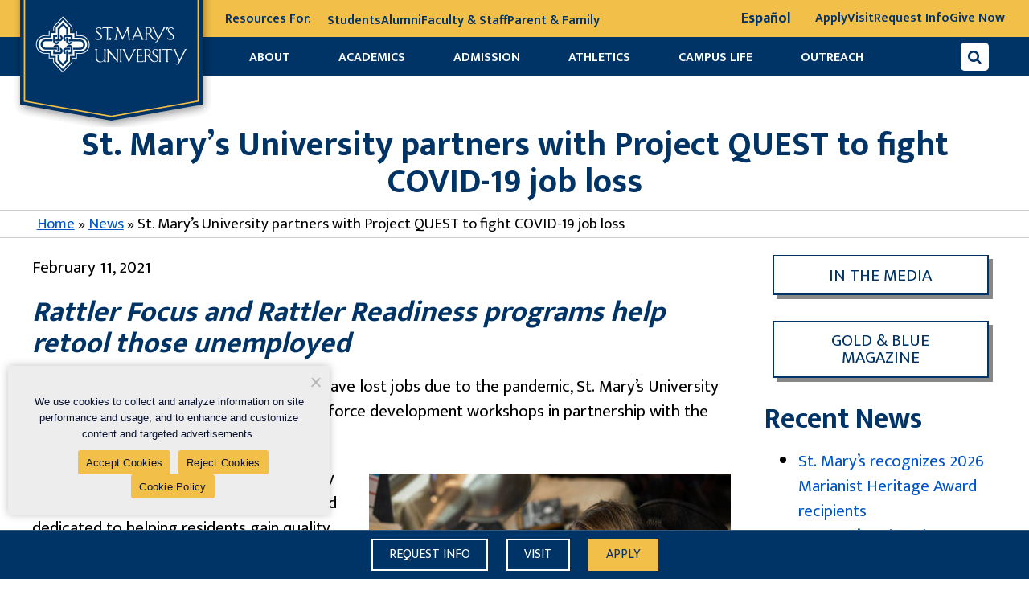

--- FILE ---
content_type: text/html; charset=UTF-8
request_url: https://www.stmarytx.edu/2021/rattler-readiness-focus/
body_size: 26165
content:
<!DOCTYPE html>
<html lang="en-US" prefix="og: http://ogp.me/ns#" class="no-js">
<head>
	<!-- GTM WWW / Law / Policies / excludes Staging -->
	<script>
	(function(a,s,y,n,c,h,i,d,e){s.className+=' '+y;
	h.end=i=function(){s.className=s.className.replace(RegExp(' ?'+y),'')};
	(a[n]=a[n]||[]).hide=h;setTimeout(function(){i();h.end=null},c);
	})(window,document.documentElement,'async-hide','dataLayer',2000,{'GTM-TNC7WF':true});
	</script>
<meta charset="UTF-8" />
<meta name="facebook-domain-verification" content="4wjy6croyhy8i8kqkczyhmkgnuclcj" />
	<meta property="fb:pages" content="31373936394" />
<meta name="viewport" content="width=device-width, initial-scale=1" />

<!-- 14-9-23 -->
<meta name="google-site-verification" content="H6ZQrnhCYuLR9PnowfvBeh8DkY0vK2Q0kj-7NI8tWXw" />
<!-- 14-9-23 -->

<meta class="swiftype" name="image" data-type="enum" content="https://cdn.stmarytx.edu/wp-content/uploads/2021/02/Rattler-Readiness-2.jpg" />












<script type="text/javascript">
  (function(w,d,t,u,n,s,e){w['SwiftypeObject']=n;w[n]=w[n]||function(){
  (w[n].q=w[n].q||[]).push(arguments);};s=d.createElement(t);
  e=d.getElementsByTagName(t)[0];s.async=1;s.src=u;e.parentNode.insertBefore(s,e);
  })(window,document,'script','//s.swiftypecdn.com/install/v2/st.js','_st');
  
  _st('install','xr6FS4Lto2zJTUiQFbm7','2.0.0');
</script>

<!-- start Omniconvert.com code -->
<link rel="dns-prefetch" href="//app.omniconvert.com" />
<script type="text/javascript">window._mktz=window._mktz||[];</script>
<script src="//cdn.omniconvert.com/js/y966205.js"></script>
<!-- end Omniconvert.com code --> 


<link rel="stylesheet" href="https://cdnjs.cloudflare.com/ajax/libs/OwlCarousel2/2.3.4/assets/owl.carousel.min.css">
<link rel="stylesheet" href="https://cdnjs.cloudflare.com/ajax/libs/OwlCarousel2/2.3.4/assets/owl.theme.default.min.css">
<link href="https://cdn.jsdelivr.net/npm/lightbox2@2.11.3/dist/css/lightbox.min.css" rel="stylesheet">
<meta name='robots' content='index, follow, max-image-preview:large, max-snippet:-1, max-video-preview:-1' />
	<style>img:is([sizes="auto" i], [sizes^="auto," i]) { contain-intrinsic-size: 3000px 1500px }</style>
	
	<!-- This site is optimized with the Yoast SEO plugin v26.8 - https://yoast.com/product/yoast-seo-wordpress/ -->
	<title>St. Mary’s partners with Project QUEST to fight COVID-19 job loss</title>
	<meta name="description" content="To help community members who lost jobs due to the pandemic, St. Mary’s University launched two workforce development programs with ..." />
	<link rel="canonical" href="https://www.stmarytx.edu/2021/rattler-readiness-focus/" />
	<meta property="og:locale" content="en_US" />
	<meta property="og:type" content="article" />
	<meta property="og:title" content="St. Mary’s partners with Project QUEST to fight COVID-19 job loss" />
	<meta property="og:description" content="To help community members who lost jobs due to the pandemic, St. Mary’s University launched two workforce development programs with ..." />
	<meta property="og:url" content="https://www.stmarytx.edu/2021/rattler-readiness-focus/" />
	<meta property="og:site_name" content="St. Mary&#039;s University" />
	<meta property="article:publisher" content="https://www.facebook.com/StMarysU/" />
	<meta property="article:published_time" content="2021-02-11T12:17:00+00:00" />
	<meta property="article:modified_time" content="2021-03-03T13:05:07+00:00" />
	<meta property="og:image" content="https://cdn.stmarytx.edu/wp-content/uploads/2021/02/Rattler-Readiness-2.jpg" />
	<meta property="og:image:width" content="900" />
	<meta property="og:image:height" content="600" />
	<meta property="og:image:type" content="image/jpeg" />
	<meta name="author" content="jniederkrom" />
	<meta name="twitter:card" content="summary_large_image" />
	<meta name="twitter:creator" content="@StMarysU" />
	<meta name="twitter:site" content="@StMarysU" />
	<meta name="twitter:label1" content="Written by" />
	<meta name="twitter:data1" content="jniederkrom" />
	<meta name="twitter:label2" content="Est. reading time" />
	<meta name="twitter:data2" content="3 minutes" />
	<!-- / Yoast SEO plugin. -->


<link rel='dns-prefetch' href='//platform-api.sharethis.com' />
<link rel='dns-prefetch' href='//cdn.stmarytx.edu' />
<link rel='dns-prefetch' href='//apply.stmarytx.edu' />
<link rel='dns-prefetch' href='//s.swiftypecdn.com' />
<link rel='dns-prefetch' href='//cc.swiftypecdn.com' />
<link rel='dns-prefetch' href='//www.googletagmanager.com' />
<link rel='dns-prefetch' href='//www.google-analytics.com' />
<link rel="alternate" type="application/rss+xml" title="St. Mary&#039;s University &raquo; Feed" href="https://www.stmarytx.edu/feed/" />
<link rel="alternate" type="application/rss+xml" title="St. Mary&#039;s University &raquo; Comments Feed" href="https://www.stmarytx.edu/comments/feed/" />
<link rel='stylesheet' id='wp-block-library-css' href='https://cdn.stmarytx.edu/wp-includes/css/dist/block-library/style.min.css?ver=6.8.3' type='text/css' media='all' />
<style id='classic-theme-styles-inline-css' type='text/css'>
/*! This file is auto-generated */
.wp-block-button__link{color:#fff;background-color:#32373c;border-radius:9999px;box-shadow:none;text-decoration:none;padding:calc(.667em + 2px) calc(1.333em + 2px);font-size:1.125em}.wp-block-file__button{background:#32373c;color:#fff;text-decoration:none}
</style>
<style id='cost-calculator-builder-calculator-selector-style-inline-css' type='text/css'>
/*!***************************************************************************************************************************************************************************************************************************************!*\
  !*** css ./node_modules/css-loader/dist/cjs.js??ruleSet[1].rules[4].use[1]!./node_modules/postcss-loader/dist/cjs.js??ruleSet[1].rules[4].use[2]!./node_modules/sass-loader/dist/cjs.js??ruleSet[1].rules[4].use[3]!./src/style.scss ***!
  \***************************************************************************************************************************************************************************************************************************************/
.ccb-gutenberg-block {
  padding: 20px;
  border: 1px solid black;
}
.ccb-gutenberg-block__header {
  display: flex;
  align-items: center;
  margin-bottom: 20px;
}
.ccb-gutenberg-block__icon {
  margin-right: 20px;
}

/*# sourceMappingURL=style-index.css.map*/
</style>
<link rel='stylesheet' id='stmu-blocks-style-css' href='https://cdn.stmarytx.edu/wp-content/plugins/stmu-blocks/build/front.css?ver=1707976868' type='text/css' media='all' />
<style id='global-styles-inline-css' type='text/css'>
:root{--wp--preset--aspect-ratio--square: 1;--wp--preset--aspect-ratio--4-3: 4/3;--wp--preset--aspect-ratio--3-4: 3/4;--wp--preset--aspect-ratio--3-2: 3/2;--wp--preset--aspect-ratio--2-3: 2/3;--wp--preset--aspect-ratio--16-9: 16/9;--wp--preset--aspect-ratio--9-16: 9/16;--wp--preset--gradient--vivid-cyan-blue-to-vivid-purple: linear-gradient(135deg,rgba(6,147,227,1) 0%,rgb(155,81,224) 100%);--wp--preset--gradient--light-green-cyan-to-vivid-green-cyan: linear-gradient(135deg,rgb(122,220,180) 0%,rgb(0,208,130) 100%);--wp--preset--gradient--luminous-vivid-amber-to-luminous-vivid-orange: linear-gradient(135deg,rgba(252,185,0,1) 0%,rgba(255,105,0,1) 100%);--wp--preset--gradient--luminous-vivid-orange-to-vivid-red: linear-gradient(135deg,rgba(255,105,0,1) 0%,rgb(207,46,46) 100%);--wp--preset--gradient--very-light-gray-to-cyan-bluish-gray: linear-gradient(135deg,rgb(238,238,238) 0%,rgb(169,184,195) 100%);--wp--preset--gradient--cool-to-warm-spectrum: linear-gradient(135deg,rgb(74,234,220) 0%,rgb(151,120,209) 20%,rgb(207,42,186) 40%,rgb(238,44,130) 60%,rgb(251,105,98) 80%,rgb(254,248,76) 100%);--wp--preset--gradient--blush-light-purple: linear-gradient(135deg,rgb(255,206,236) 0%,rgb(152,150,240) 100%);--wp--preset--gradient--blush-bordeaux: linear-gradient(135deg,rgb(254,205,165) 0%,rgb(254,45,45) 50%,rgb(107,0,62) 100%);--wp--preset--gradient--luminous-dusk: linear-gradient(135deg,rgb(255,203,112) 0%,rgb(199,81,192) 50%,rgb(65,88,208) 100%);--wp--preset--gradient--pale-ocean: linear-gradient(135deg,rgb(255,245,203) 0%,rgb(182,227,212) 50%,rgb(51,167,181) 100%);--wp--preset--gradient--electric-grass: linear-gradient(135deg,rgb(202,248,128) 0%,rgb(113,206,126) 100%);--wp--preset--gradient--midnight: linear-gradient(135deg,rgb(2,3,129) 0%,rgb(40,116,252) 100%);--wp--preset--spacing--20: 0.44rem;--wp--preset--spacing--30: 0.67rem;--wp--preset--spacing--40: 1rem;--wp--preset--spacing--50: 1.5rem;--wp--preset--spacing--60: 2.25rem;--wp--preset--spacing--70: 3.38rem;--wp--preset--spacing--80: 5.06rem;--wp--preset--shadow--natural: 6px 6px 9px rgba(0, 0, 0, 0.2);--wp--preset--shadow--deep: 12px 12px 50px rgba(0, 0, 0, 0.4);--wp--preset--shadow--sharp: 6px 6px 0px rgba(0, 0, 0, 0.2);--wp--preset--shadow--outlined: 6px 6px 0px -3px rgba(255, 255, 255, 1), 6px 6px rgba(0, 0, 0, 1);--wp--preset--shadow--crisp: 6px 6px 0px rgba(0, 0, 0, 1);}:where(.is-layout-flex){gap: 0.5em;}:where(.is-layout-grid){gap: 0.5em;}body .is-layout-flex{display: flex;}.is-layout-flex{flex-wrap: wrap;align-items: center;}.is-layout-flex > :is(*, div){margin: 0;}body .is-layout-grid{display: grid;}.is-layout-grid > :is(*, div){margin: 0;}:where(.wp-block-columns.is-layout-flex){gap: 2em;}:where(.wp-block-columns.is-layout-grid){gap: 2em;}:where(.wp-block-post-template.is-layout-flex){gap: 1.25em;}:where(.wp-block-post-template.is-layout-grid){gap: 1.25em;}.has-vivid-cyan-blue-to-vivid-purple-gradient-background{background: var(--wp--preset--gradient--vivid-cyan-blue-to-vivid-purple) !important;}.has-light-green-cyan-to-vivid-green-cyan-gradient-background{background: var(--wp--preset--gradient--light-green-cyan-to-vivid-green-cyan) !important;}.has-luminous-vivid-amber-to-luminous-vivid-orange-gradient-background{background: var(--wp--preset--gradient--luminous-vivid-amber-to-luminous-vivid-orange) !important;}.has-luminous-vivid-orange-to-vivid-red-gradient-background{background: var(--wp--preset--gradient--luminous-vivid-orange-to-vivid-red) !important;}.has-very-light-gray-to-cyan-bluish-gray-gradient-background{background: var(--wp--preset--gradient--very-light-gray-to-cyan-bluish-gray) !important;}.has-cool-to-warm-spectrum-gradient-background{background: var(--wp--preset--gradient--cool-to-warm-spectrum) !important;}.has-blush-light-purple-gradient-background{background: var(--wp--preset--gradient--blush-light-purple) !important;}.has-blush-bordeaux-gradient-background{background: var(--wp--preset--gradient--blush-bordeaux) !important;}.has-luminous-dusk-gradient-background{background: var(--wp--preset--gradient--luminous-dusk) !important;}.has-pale-ocean-gradient-background{background: var(--wp--preset--gradient--pale-ocean) !important;}.has-electric-grass-gradient-background{background: var(--wp--preset--gradient--electric-grass) !important;}.has-midnight-gradient-background{background: var(--wp--preset--gradient--midnight) !important;}
:where(.wp-block-post-template.is-layout-flex){gap: 1.25em;}:where(.wp-block-post-template.is-layout-grid){gap: 1.25em;}
:where(.wp-block-columns.is-layout-flex){gap: 2em;}:where(.wp-block-columns.is-layout-grid){gap: 2em;}
:root :where(.wp-block-pullquote){font-size: 1.5em;line-height: 1.6;}
</style>
<link rel='stylesheet' id='cookie-notice-front-css' href='https://cdn.stmarytx.edu/wp-content/plugins/cookie-notice/css/front.min.css?ver=2.5.11' type='text/css' media='all' />
<link rel='stylesheet' id='wp-video-popup-css' href='https://cdn.stmarytx.edu/wp-content/plugins/responsive-youtube-vimeo-popup/assets/css/wp-video-popup.css?ver=2.10.3' type='text/css' media='all' />
<link rel='stylesheet' id='share-this-share-buttons-sticky-css' href='https://cdn.stmarytx.edu/wp-content/plugins/sharethis-share-buttons/css/mu-style.css?ver=1754692712' type='text/css' media='all' />
<link rel='stylesheet' id='stmu-parent-css' href='https://cdn.stmarytx.edu/wp-content/themes/stmu-parent/style.css?ver=1769183565' type='text/css' media='all' />
<script type="text/javascript" src="https://cdn.stmarytx.edu/wp-content/themes/stmu-parent/jquery-2.2.2.min.js?ver=6.8.3" id="jquery-js"></script>
<script type="text/javascript" id="cookie-notice-front-js-before">
/* <![CDATA[ */
var cnArgs = {"ajaxUrl":"https:\/\/www.stmarytx.edu\/wp-admin\/admin-ajax.php","nonce":"37a4303aca","hideEffect":"fade","position":"bottom","onScroll":false,"onScrollOffset":100,"onClick":false,"cookieName":"cookie_notice_accepted","cookieTime":7862400,"cookieTimeRejected":3600,"globalCookie":false,"redirection":false,"cache":true,"revokeCookies":true,"revokeCookiesOpt":"manual"};
/* ]]> */
</script>
<script type="text/javascript" src="https://cdn.stmarytx.edu/wp-content/plugins/cookie-notice/js/front.min.js?ver=2.5.11" id="cookie-notice-front-js"></script>
<script type="text/javascript" src="//platform-api.sharethis.com/js/sharethis.js?ver=2.3.6#property=5fcf4e406255040012773f2e&amp;product=inline-buttons&amp;source=sharethis-share-buttons-wordpress" id="share-this-share-buttons-mu-js"></script>
<link rel="https://api.w.org/" href="https://www.stmarytx.edu/wp-json/" /><link rel="alternate" title="JSON" type="application/json" href="https://www.stmarytx.edu/wp-json/wp/v2/posts/1516645" /><link rel='shortlink' href='https://www.stmarytx.edu/?p=1516645' />
<link rel="alternate" title="oEmbed (JSON)" type="application/json+oembed" href="https://www.stmarytx.edu/wp-json/oembed/1.0/embed?url=https%3A%2F%2Fwww.stmarytx.edu%2F2021%2Frattler-readiness-focus%2F" />
<link rel="alternate" title="oEmbed (XML)" type="text/xml+oembed" href="https://www.stmarytx.edu/wp-json/oembed/1.0/embed?url=https%3A%2F%2Fwww.stmarytx.edu%2F2021%2Frattler-readiness-focus%2F&#038;format=xml" />
<script type="text/javascript">window.ccb_nonces = {"ccb_payment":"0c59b00a07","ccb_contact_form":"7f623bdbf4","ccb_woo_checkout":"83197683b8","ccb_add_order":"0224ce1d1d","ccb_orders":"61c8082867","ccb_send_invoice":"aa3cef1f40","ccb_get_invoice":"0046c2c8f8","ccb_wp_hook_nonce":"2723d001b5","ccb_razorpay_receive":"149d52b94c","ccb_woocommerce_payment":"ba4f4665d6","ccb_calc_views":"01ba07f111","ccb_calc_interactions":"ec0cf03962"};</script><link rel="preload" href="https://cdn.stmarytx.edu/wp-content/themes/stmu-parent/fonts/mukta-mahee-v2-latin-regular.woff2" as="font" crossorigin><link rel="preload" href="https://cdn.stmarytx.edu/wp-content/themes/stmu-parent/fonts/font-awesome-4.min.css" as="style"><!-- There is no amphtml version available for this URL. -->		<style type="text/css" id="wp-custom-css">
			body.archive.post-type-archive.post-type-archive-set {
    font-family: "mukta mahee", arial, sans-serif !important;
    color: #000 !important;
    font-size: 21px !important;
    line-height: 1.5 !important;
    font-weight: normal !important;
}
body.single-business,
body.set-template-default {
    font-family: "mukta mahee", arial, sans-serif !important;
    color: #000 !important;
    font-size: 21px !important;
    line-height: 1.5 !important;
    font-weight: normal !important;
}
table.wp-block-stmu-a11y-table tr td {
    word-break: normal;
    min-width: 90px;
}
.box_content p a {
    color: #fff;
}
/* ul.bordered-box .wp-block-stmu-bordered-box-item.is-style-blue a, .wp-block-stmu-bordered-box-item.is-style-blue a {
    color: #fff;
} */
.bordered-box .is-style-blue a {
    color: #fff;
}
body .gform_wrapper ul li.field_description_below div.ginput_container_checkbox{
    margin-top: 0;
}
.facultyContact ul li a br, .facultyContact ul li br {
    display: none;
}
.facultyContact ul li a span {
    display: inline-flex;
}
.stmu-single-block .facultyContact {
    max-width: 100%;
}
.stmu-single-block .facultyContact img {
    width: 100%;
}
.facultyContact ul li a, .facultyContact ul li i {
    font-size: 18px;
}
.fiendprogrmbtn {
    display: flex;
}
.fiendprogrmbtn button {
    min-width: 0;
    margin: 0;
    padding: 0.5955em;
    border-radius: 0px;
    border: 1px solid #555;
    font: 1em / 1 FontAwesome;
    background: #555;
    color: #fff;
    box-shadow: none;
	width: 60px;
}
.fiendprogrmbtn button:hover {
    background: #f2bf49;
    color: #fff;
    box-shadow: none;
    top: 0;
    left: 0;
	    border-left: none;
}
.post-type-archive-humanities .striped-ghostweave > *:nth-child(odd), .post-type-archive-business .striped-ghostweave > *:nth-child(odd) {
    background: none !important;
}

ul.bordered-box .wp-block-stmu-bordered-box-item.is-style-gold, .wp-block-stmu-bordered-box-item.is-style-gold {
    border: none;
}
body .gform_wrapper ul li.field_description_below div.ginput_container_checkbox ul#input_136_6 {
    padding: 0;
    margin: 0;
}
body .gform_wrapper ul li.field_description_below div.ginput_container_checkbox ul#input_136_6 input#choice_136_6_1 {
    margin-left: 6px;
    position: relative;
    top: 3px;
}

body.home .hero.takeover {
    min-height: 500px;
}
.hero .takeover-overlay {
    margin: 6% auto 0 !important;
    margin-right: 8% !important;
}
.program_director_form .form_question.form_text, .program_director_form .form_question.form_birthdate, .program_director_form .form_question.form_select {
    width: 50%;
    display: inline-block;
}
.program_director_form .form_question.form_select:last-child {
    width: 100%;
}
.program_director_form  .form_container .action {
    padding: 0px 10px;
}
.form_question.form_header .form_label {
    margin-bottom: 10px;
    margin-top: 10px;
}
.img_colome_right {
    padding-right: 0;
}

@media (max-width:1200px) {
	.hero .takeover-overlay {
    margin: 230px 0 0 auto !important;
}
}
@media (max-width:599px) {
body.home .hero.takeover {
    min-height: 0;
}
.hero .takeover-overlay {
    margin: 0 auto !important;
}
}
@media (max-width:500px) {
.headerTop{flex-wrap:wrap;}
.headerTop .item {
    width: 100%;
    margin-bottom: 15px;
}
.headerContainer .search-container input[type="text"] {
    width: 180px;
}

}
.page-id-1521239 #header{
display: none;
}
/* New Stay information */
header.headerContainer.stay-information .header_image {
	width: 220px;
}
/* .page-id-1521239 .banner::before {
    background-color: rgba(0, 51, 102, 0.85) !important;
} */
.page-id-1521239 .form_box {
        background: rgba(0, 51, 102, 0.60);
}
.page-id-1521239 div#form_page_1 div#form_question_7a942d70-3a22-4efb-afe8-17a27e89834b {
    display: none;
}
.page-id-1521239 div#form_page_1 .form_header .form_label {
    background: transparent;
    padding: 0px;
    color: #f2bf49;
}
.page-id-1521239 div#form_page_1 .form_text .form_label{
	color:#fff;
  font-size: 18px;
}
.page-id-1521239 div#form_page_1 .form_question.form_birthdate.form_layout_stacked,
.page-id-1521239 div#form_page_1 .form_question.form_select.form_layout_stacked{
	color:#fff;
  font-size: 18px;
	font-weight: bold;
}
.page-id-1521239 div#form_page_1 .form_question.form_text.form_layout_stacked {
    margin: 0px 0px 10px;
}
.page-id-1521239 div#form_page_1 .form_question.form_header.form_layout_stacked {
    margin: 0px 0px 5px;
    line-height: normal;
}


.page-id-1521239 .form_box .action.form_action button.default.form_button_submit {
    background: #f2bf49;
    padding: 14px 10px 10px;
    margin: 10px 0px 30px 0px;
    box-shadow: none;
    color: #036;
}
.page-id-1521239 .form_box .form_responses {
    display: flex;
}
.page-id-1521239 .form_box .form_responses select{
	width: 100%;
    border-radius: 4px;
    background: #fff;
    padding: 0px 2px;
}
.page-id-1521239 .form_box .form_responses input[type="tel"]{
	border-radius: 4px;
	border:none;
}
.page-id-1521239 .caption_block{
    padding: 20px 15px 0px !important;
    background: rgba(0, 51, 102, 0.60);
    border-radius: 10px;
    margin: 25% 0px 0px;
    height: 250px;
}
.page-id-1521239 .caption_block a{
	color: #f2bf49;
}
.page-id-1521239 div#form_page_1 .form_question.form_select.form_layout_stacked.required,
.page-id-1521239 div#form_page_1 .form_question.form_birthdate.form_layout_stacked.required,
.page-id-1521239 div#form_page_1 .form_question.form_text.form_layout_stacked.required {
    background: #a10d0d;
}
.page-id-1521239 div#form_page_1 .form_question.form_birthdate.form_layout_stacked.required .form_label,
.page-id-1521239 div#form_page_1 .form_question.form_text.form_layout_stacked.required .form_label,
.page-id-1521239 div#form_page_1 .form_question.form_select.form_layout_stacked.required .form_label{
    padding-left: 6px;
    padding-top: 3px;
}

@media (max-width: 767px){
	.page-id-1521239 .caption_block {
    margin: -30px 0px 30px !important;
		height:auto;
}
	.page-id-1521239 .form_container .form_width_narrow .form_pages div#form_page_1 .form_question:last-child {
    margin-top: 10px;
}
	.page-id-1521239 div#form_page_1 .form_question.form_select.form_layout_stacked.required, .page-id-1521239 div#form_page_1 .form_question.form_birthdate.form_layout_stacked.required, .page-id-1521239 div#form_page_1 .form_question.form_text.form_layout_stacked.required {
    margin-bottom: 10px;
    padding-bottom: 0px !important;
}
	.program_director_form .form_question.form_text, .program_director_form .form_question.form_birthdate, .program_director_form .form_question.form_select {
    width: 100%;
}
}

.footer_menu ul li:last-child {
    grid-column-start: 1;
    grid-column-end: 3;
}

.page-id-1491526 .wp-block-gallery.has-nested-images {
    margin: 0 -15px;
}
.page-id-1491526 figure.wp-block-gallery .stmu-single-block {
    width: 25%;
    padding: 0 15px 30px;
    flex-grow: 1;
}
.page-id-1491526 figure.wp-block-gallery .stmu-single-block .max-width {
    max-width: 100%;
    height: 100%;
}
.page-id-1491526 figure.wp-block-gallery .stmu-single-block .max-width figure.wp-block-image.size-large {
    width: 100% !important;
    margin: 0 !important;
    height: 100%;
}

@media (max-width:599px) {
	.page-id-1491526 figure.wp-block-gallery .stmu-single-block {
    width: 50%;
		padding: 0 10px 20px;
}
	.page-id-1491526 .wp-block-gallery.has-nested-images {
    margin: 0 -10px;
}
}

figure.wp-block-image.alignleft {
    margin: 0 1.5em 1em 0;
}
figure.wp-block-image.alignright {
    margin: 0 0 1em 1.5em;
}

.post_content ul li {
    font-size: 18px;
    line-height: 30px;
}

.page-id-1521239 .form_box {
    color: #fff;
}

@media (max-width:479px) {
ul.bordered-box.faculty-list {
    margin: 0 0 1.5em;
}
ul.bordered-box.faculty-list li.wp-block-stmu-bordered-box-item {
    flex: none;
    padding: 15px;
    width: 100%;
    margin: 0;
}
ul.bordered-box.faculty-list li.wp-block-stmu-bordered-box-item a {
    margin: 0;
}
ul.bordered-box.faculty-list li.wp-block-stmu-bordered-box-item+li.wp-block-stmu-bordered-box-item {
    margin-top: 1em;
}
ul.bordered-box.faculty-list li.wp-block-stmu-bordered-box-item img {
    flex: none;
    margin: 0 auto 20px;
    height: auto;
    width: auto;
    max-width: none;
}
ul.bordered-box.faculty-list li.wp-block-stmu-bordered-box-item div {
    flex: none;
    text-align: center;
}
}


.wp-block-image.aligncenter {
    margin-left: auto;
    margin-right: auto;
}

/* @media (min-width:1025px) {
	.white-ghostweave > div:first-child, .white-ghostweave > main:first-child,.striped-ghostweave > .stmu-single-block:first-child,body.page-id-1497678 main#theContent {
	padding-top: 3.5em	
	}
} */

.new_home .stmu-social-wall.gold-ghostweave,.find_program {
    background-size: contain !important;
}

#employeeResults {
    min-height: 300px;
}
#employeeResults>p{
	text-align:center;
}

body.post-template-default.single.single-post .hero {
    padding-top: 3em
}

.block:nth-child(odd), .hero, .white-ghostweave, .striped-ghostweave > *:nth-child(odd),.striped-ghostweave > *:nth-child(even), .breadcrumbs, .gold-ghostweave {
    background-image: none;
}

.hero.defining-hero .max-width:before,.hero.defining-hero:after,.hero.defining-hero:before {
	display:none;
}
form.globle-search-container button {
    top: 0;
    left: 0;
}

@media (max-width: 767px) {
form.globle-search-container button {
    height: 50px !important;
}
}

.wp-block-group.gallery_box .wp-block-group__inner-container>.stmu-single-block .wp-block-column figure.wp-block-image figcaption.wp-element-caption,.is-layout-constrained.wp-block-group.gallery_box.for_mobile figcaption.wp-element-caption {
    display: inline-block !important;
    text-align: center !important;
    white-space: nowrap;
    padding: 8px 15px;
    text-overflow: ellipsis;
}
.is-layout-constrained.wp-block-group.gallery_box.for_mobile figcaption.wp-element-caption {
	padding-left:10px;
	padding-right:10px;
}


.wp-block-group.gallery_box .wp-block-group__inner-container>.stmu-single-block .wp-block-column figure.wp-block-image img {
	width:100%;
  height: 422px;
	object-fit: cover;
}

@media (max-width: 1199px) {
.wp-block-group.gallery_box .wp-block-group__inner-container>.stmu-single-block .wp-block-column figure.wp-block-image img {
    height: 270px;
}	
}

@media (max-width: 1023px) {
	.is-layout-constrained.wp-block-group.gallery_box.for_desktop>.wp-block-group__inner-container .stmu-single-block:nth-child(5) {
			display: none;
	}	
}

.video_banner .wp-block-cover__inner-container .is-layout-flow.wp-block-column {
    padding: 0;
}



/* Twiiter X logo */
.socialDirectory i.fa.fa-twitter {
    background: none !important;
    border: none !important;
}
.socialDirectory i.fa.fa-twitter::before {
    background: url(https://cdn.stmarytx.edu/wp-content/uploads/2023/08/twitter-x-logo.png) no-repeat;
    content: '';
    width: 25px;
    height: 25px;
    display: block;
    background-size: 100%;
}
.socialDirectory a:hover i.fa.fa-twitter, a:focus .socialDirectory i.fa.fa-twitter {
    border: none;
    background: none;
}


.social_n_copyright > a i.fa.fa-twitter:before {
    background: url(https://cdn.stmarytx.edu/wp-content/uploads/2023/08/twitter-x.png) no-repeat;
    content: '';
    width: 15px;
    height: 16px;
    display: block;
    background-size: 100%;
    transition: all 0.35s;
}
.social_n_copyright > a i.fa.fa-twitter:hover:before {
    background-image: url(https://cdn.stmarytx.edu/wp-content/uploads/2023/08/twitter-x-yellow.png);
}

.wp-block-stmu-icon-heading i.fa.fa-twitter:before {
    background: url(https://cdn.stmarytx.edu/wp-content/uploads/2023/08/twitter-x-blue.png) no-repeat;
    content: '';
    width: 15px;
    height: 16px;
    display: block;
    background-size: 100%;
    transition: all 0.35s;
}
ul.is-layout-flex.wp-block-social-links li.wp-social-link.wp-social-link-twitter.wp-block-social-link {
    background: #000;
}

ul.is-layout-flex.wp-block-social-links li.wp-social-link.wp-social-link-twitter.wp-block-social-link a:before {
    background: url(https://cdn.stmarytx.edu/wp-content/uploads/2023/08/twitter-x-white.png) no-repeat;
    content: '';
    width: 18px;
    height: 19px;
    display: block;
    background-size: 100%;
    transition: all 0.35s;
}
.sidebar-widget a#Twitter:before {
    background: url(https://cdn.stmarytx.edu/wp-content/uploads/2023/08/twitter-x-white.png) no-repeat;
    content: '';
    width: 26px;
    height: 30px;
    display: block;
    background-size: 100%;
    transition: all 0.35s;
    margin: auto;
    background-position: center;
    position: relative;
    left: 8px;
}
ul.is-layout-flex.wp-block-social-links li.wp-social-link.wp-social-link-twitter.wp-block-social-link a svg {
    display: none;
}
ul.is-layout-flex.wp-block-social-links li.wp-social-link.wp-social-link-twitter.wp-block-social-link a {
    width: 36px;
    height: 36px;
    display: flex;
    align-items: center;
    justify-content: center;
}

.social_share .st-btn.st-remove-label[data-network="twitter"] {
    background: #000 !important;
}
.social_share .st-btn.st-remove-label[data-network="twitter"] img {
    display: none !important;
}
.social_share .st-btn.st-remove-label[data-network="twitter"]:before {
    background: url(https://cdn.stmarytx.edu/wp-content/uploads/2023/08/twitter-x-white.png) no-repeat;
    content: '';
    width: 15px;
    height: 32px;
    display: block;
    background-size: 100%;
    transition: all 0.35s;
    margin: auto;
    background-position: center;
}

.stmu-single-block>.max-width>a>i.fa.fa-twitter:before {
    background: url(https://cdn.stmarytx.edu/wp-content/uploads/2023/08/twitter-x-blue.png) no-repeat;
    content: '';
    width: 15px;
    height: 16px;
    display: block;
    background-size: 100%;
    transition: all 0.35s;
}

@media (max-width: 575px) {
	ul.bordered-box .wp-block-stmu-bordered-box-item {
    padding: 1em 0.5em 0;
}
	table.wp-block-stmu-a11y-table {
			font-size: 16px;
			line-height: 1.3;
	}
}




@media screen and (min-width: 87em) and (hover: hover) and (pointer: fine){
	.headerContainer ul.menu li:nth-child(2) ul, .headerContainer ul.menu li:nth-child(3) ul, .headerContainer ul.menu li:nth-child(4) ul, .headerContainer ul.menu li:nth-child(6) ul {
    background: #fff !important;
    background-image: none !important;
    padding-bottom: 10px;
		width: 190px;
	}
	.headerContainer ul.menu li:nth-child(2) ul:before,
.headerContainer ul.menu li:nth-child(3) ul:before,
.headerContainer ul.menu li:nth-child(4) ul:before,
.headerContainer ul.menu li:nth-child(6) ul:before {
    content:'';
    width: 0px;
    height: 0px;
    border-style: solid;
    border-width: 15px 120px 0 0;
    border-color: #FFFFFF transparent transparent transparent;
    transform: rotate(0deg);
    position: absolute;
    left: 0;
    bottom: -12px;
}
.headerContainer ul.menu li:nth-child(2) ul:after,
.headerContainer ul.menu li:nth-child(3) ul:after,
.headerContainer ul.menu li:nth-child(4) ul:after,
.headerContainer ul.menu li:nth-child(6) ul:after {
    content:'';
    width: 0px;
   height: 0px;
   border-style: solid;
   border-width: 0 120px 15px 0;
   border-color: transparent #FFFFFF transparent transparent;
   transform: rotate(0deg);
    position: absolute;
    right: 0;
    bottom: -12px;
}
}

@media screen and (min-width: 65em) and (max-width: 81em) and (hover: hover) and (pointer: fine){
	.headerContainer ul.menu li ul {
			top: 2.9em;
			background: #fff !important;
    background-image: none !important;
    padding-bottom: 10px;
		width: 190px;
	}
		.headerContainer ul.menu li:nth-child(2) ul:before,
.headerContainer ul.menu li:nth-child(3) ul:before,
.headerContainer ul.menu li:nth-child(4) ul:before,
.headerContainer ul.menu li:nth-child(6) ul:before {
    content:'';
    width: 0px;
    height: 0px;
    border-style: solid;
    border-width: 15px 120px 0 0;
    border-color: #FFFFFF transparent transparent transparent;
    transform: rotate(0deg);
    position: absolute;
    left: 0;
    bottom: -12px;
}
.headerContainer ul.menu li:nth-child(2) ul:after,
.headerContainer ul.menu li:nth-child(3) ul:after,
.headerContainer ul.menu li:nth-child(4) ul:after,
.headerContainer ul.menu li:nth-child(6) ul:after {
    content:'';
    width: 0px;
   height: 0px;
   border-style: solid;
   border-width: 0 120px 15px 0;
   border-color: transparent #FFFFFF transparent transparent;
   transform: rotate(0deg);
    position: absolute;
    right: 0;
    bottom: -12px;
}
}

@media (max-width: 480px) {
	.video_banner {
			height: auto !important;
	}
}


/* team css */
.filter-post-data {
	display: flex;
	align-items: flex-start;
	justify-content: space-between;
	border: 1px solid #0000004a;
	padding: 10px;
	gap: 10px;
	margin-bottom: 25px;
	position: relative;
	background: #036;
}
.field_group {
	display: flex;
	align-items: flex-end;
	justify-content: space-between;
	gap: 10px;
}
.filter-post-data .loading-img-sec {
	position: absolute;
	top: 0;
	left: 0;
	right: 0;
	bottom: 0;
/* 	background: #fff; */
	display: flex;
	justify-content: center;
	z-index: 9;
}
.filter-post-data .loading-img-sec img {
    max-width: 50px;
    margin: auto;
    display: block;
}
.filter-post-data>div {
	display: flex;
	align-items: center;
	flex-wrap: wrap;
	position: relative;
}
.filter-post-data>div span {
	display: inline-block;
	width: 100%;
	font-size: 18px;
	color: #fff;
}
.filter-post-data select {
	padding: 3px 5px;
	font-size: 16px;
	width: 100%;
}
.filter-post-data button#find-filter-post {
	background-color: #f2bf49;
	color: #036;
	text-transform: uppercase;
	border: 2px solid #f2bf49;
	font-size: 16px;
	line-height: 1em;
	padding: 9px 15px 8px;
	text-decoration: none;
	transition: all 0.35s;
	border-radius: 0;
	box-shadow: none;
	margin: 0;
	/* white-space: nowrap; */
	min-width: 180px;
  margin-top: 31px;
}
.filter-post-data button#find-filter-post:hover {
	position: static;
	color: #f2bf49;
	background-color: transparent;
}
.meet_team-main-outer {
	display: flex;
	flex-wrap: wrap;
	gap: 20px;
	position: relative;
	min-height: 200px;
}
.meet_team-main-outer .meet-the-team-sec {
	padding: 20px;
	border: 2px solid #888;
	background: #fff;
	width: 100%;
	max-width: calc(50% - 20px/2);
}
.meet_team-main-outer .meet-the-team-sec .main-outer {
	display: flex;
	width: 100%;
	gap: 35px;
	margin-bottom: 25px;
}
.meet_team-main-outer .meet-the-team-sec .main-outer .lef-img-sec {
	width: 150px;
	min-width: 150px;
}
.meet_team-main-outer .meet-the-team-sec .main-outer .right-content-sec h3 {
	font-size: 21px;
	color: #000;
	margin: 0;
	line-height: inherit;
	font-weight: 700;
}

.meet_team-main-outer .meet-the-team-sec .main-outer .right-content-sec span {
	font-style: italic;
}
.meet_team-main-outer .meet-the-team-sec .more-about-btn a {
	display: inline-block;
	background-color: #f2bf49;
	color: #036;
	text-transform: uppercase;
	border: 2px solid #f2bf49;
	font-size: 1em;
	line-height: 1em;
	padding: 0.6em 1.9em;
	text-decoration: none;
	margin-bottom: 1.5em;
	transition: all 0.35s;
	border-radius: 0;
}
.meet_team-main-outer .meet-the-team-sec .more-about-btn a:hover {
	color: #f2bf49;
	background-color: transparent;
}
.meet_team-main-outer .meet-the-team-sec .areas-sec {
	border-top: 3px solid #888;
	padding-top: 30px;
	margin-top: 10px;
}

.team-response-main-outer {
    position: relative;
}
.loading-img-result-sec {
	width: 100%;
	text-align: center;
	position: absolute;
	top: 0;
	bottom: 0;
	z-index: 9;
	background: #fff;
	display: flex;
}
.loading-img-result-sec img {
    max-width: 100%;
    height: 100px;
    margin: auto;
    display: block;
}
.homeschooled_checkbox {
	display: flex;
	align-items: center;
	gap: 10px;
	margin-top: 5px;
}
.homeschooled_checkbox>div {
	display: flex;
	align-items: center;
	color: #fff;
}
.homeschooled_checkbox>div input[type=radio] {
	transform: scale(1.5);
	margin: 0 0.5em;
}
.homeschooled_checkbox>div label {
	font-weight: 400;
	font-size: 16px;
	position: relative;
	top: 1px;
}


@media (max-width:1098px) {
	.meet_team-main-outer .meet-the-team-sec {
		max-width: 100%;
	}	
}
@media (max-width:799px) {
	.meet_team-main-outer .meet-the-team-sec .main-outer {
		flex-wrap: wrap;
		gap: 20px;
	}
	.filter-post-data {
		flex-wrap: wrap;
	}
	.meet_team-main-outer .meet-the-team-sec .main-outer .right-content-sec {
		width: 100%;
	}
	.field_group {
    flex-wrap: wrap;
    column-gap: 10px;
    font-size: 18px;
    width: 100%;
	}
	.filter-post-data select {
		padding: 3px 5px;
		width: 100%;
	}
	.meet_team-main-outer .meet-the-team-sec .more-about-btn a {
		padding: 0.6em 0.8em;
	}
	.filter-post-data button#find-filter-post {
		margin-top: 0;
	}
}


@media (max-width:781px) {
	body.department-template-default.single.single-department .wp-block-columns {
    flex-wrap: nowrap!important;
	}
}
.meet_team-main-outer.meet-team-result-outer>span {
    width: 100%;
    text-align: center;
    font-weight: 600;
}

/* cookie bar css */
div#cookie-notice {
	left: 10px;
	bottom: 80px;
	max-width: 400px;
	right: auto;
	min-width: 0;
	box-shadow: 0 0 10px #0000003d;
}
div#cookie-notice .cookie-notice-container {
	padding: 20px;
}
.related_storeis .story_box img {
    width: 100% !important;
}
div#cookie-notice .cookie-notice-container span#cn-notice-text {
	margin-bottom: 10px;
}
div#cookie-notice .cookie-notice-container a.cn-button {
	background: #000 !important;
	color: #fff;
	border-radius: 0;
}
div#cookie-notice .cookie-notice-container a.cn-button#cn-accept-cookie {
	margin: 0;
}
div#cookie-notice .cookie-notice-container span#cn-close-notice {
	top: 15px;
	right: 6px;
	opacity: .8;
}
div#cookie-notice .cookie-notice-container span#cn-close-notice::before,div#cookie-notice .cookie-notice-container span#cn-close-notice::after {
	background: #000;
}

@media (max-width:781px) {
	div#cookie-notice {
		left: 0;
		z-index: 9999999999;
		background: #ffffffed !important
}
	div#cookie-notice .cookie-notice-container a.cn-button {
    background: #000 !important;
    font-size: 11px
}
}

ul.related_storeis li a span {
    font-weight: 700;
    line-height: 1.1;
}
.related_storeis .story_box img {
    width: 100% !important;
    height: 278px;
    object-fit: cover;
}

@media (max-width: 1339px) {
    .related_storeis .slick-arrow.fa-chevron-circle-right {
        left: auto;
        right: -16px;
    }
    .related_storeis .slick-arrow {
        left: -16px;
    }
}
@media (max-width: 1260px) {
    .related_storeis .slick-arrow {
        left: 0px;
        z-index: 9;
        background: #fff;
			border-radius:100%;
    }
    .related_storeis .slick-arrow.fa-chevron-circle-right {
        left: auto;
        right: 0px;
    }
}
@media (max-width: 767px){
    .related_storeis .slick-arrow {
        left: 0px;
    }
    .related_storeis .slick-arrow.fa-chevron-circle-right {
        right: 0px;
    }
	.related_storeis .story_box img {
    width: 100% !important;
    height: 300px;
}

/* Program Page CSS	 */
body.program-template-default.single.single-program main {
    display:flex;
    flex-direction:column;
}
body.program-template-default.single.single-program main>.stmu-single-block:nth-child(1) {
    order: 2;
}
body.program-template-default.single.single-program main>.stmu-single-block:nth-child(2) {
    order: 1;
}
body.program-template-default.single.single-program main>.stmu-single-block:nth-child(3) {
    order: 3;
}
.wp-block-columns.is-layout-flex.wp-container-core-columns-is-layout-1.wp-block-columns-is-layout-flex {
    flex-direction: unset !important;
}
}

@media (max-width: 479px){
ul.bordered-box.faculty-list li.wp-block-stmu-bordered-box-item img {
    max-width: 150px;
}
body.program-template-default.single.single-program.postid-1483271.logged-in.admin-bar.www.has-blocks.customize-support.cookies-set.cookies-refused.monsido-toolbar-body-container .wp-block-columns.has-2-columns.is-layout-flex.wp-container-core-columns-layout-2.wp-block-columns-is-layout-flex {
    flex-wrap: nowrap !important;
    gap: 0;
}
}



@media print
{    
	.sticky-header,button.menuToggle {
		display:none;
	}
}
body.hall-template-default.single-hall .striped-ghostweave > *:nth-child(odd) {
    background: none;
}
.tall_banner h2.smallhed {
	font-size: 21px !important;
	text-shadow: 5.5px 5.5px 8px rgba(0, 0, 0, 0.8);
	text-align: center;
	text-transform: uppercase;
	line-height: 0.8em;
	font-weight: 500;
	color: #fff !important;
	display: block !important;
	margin: 0 0 20px !important;
	letter-spacing: 1px;
}
.tall_banner h1 {
	line-height: 1em;
	text-transform: none;
}
/* .tall_banner h2.smallhed{
	text-transform: unset !important;
} */
.testimonial_main {
	padding-bottom: 20px !important;
}

.post-connector.newclassforfac a.post-item:before {
	padding: 0;
}
.post-connector.newclassforfac a.post-item img {
	width: 250px;
	height: 250px;
	object-fit: cover;
	object-position: top center;
}
.post-connector.newclassforfac h3 {
	margin-bottom: 5px;
}
.post-connector.newclassforfac a.post-item+h3 {
	margin-top: 30px;
}








.post-circles {
    justify-content: center;
}
.schoolHomeBlock a.post_circle_box {
    max-width: 280px;
}
body.archive.post-type-archive a.ghost-btn {
    box-shadow: none;
}
.schoolHomeBlock a.post_circle_box h3.title_sub {
    margin-bottom: 1.5rem;
}
body.archive.post-type-archive a.ghost-btn:hover {
	text-decoration: none !important;
}

/* Alternating Boxes CSS */
body:not(.page-template-tpl-new-homepage) .special_programs {
  background: none !important;
    padding: 0;
}
.program_box.bg-teal {
    background-color: #39c0c3;
}
.program_box.bg-teal .wp-block-media-text__content:before {
    border-color: transparent #39c0c3 transparent transparent !important;
}
.program_box.bg-teal.has-media-on-the-right .wp-block-media-text__content:before {
    border-color: transparent transparent transparent #39c0c3 !important;
}

.program_box.bg-orange {
    background-color: #faa21b;
}
.program_box.bg-orange .wp-block-media-text__content:before {
    border-color: transparent #faa21b transparent transparent !important;
}
.program_box.bg-orange.has-media-on-the-right .wp-block-media-text__content:before {
    border-color: transparent transparent transparent #faa21b !important;
}

.program_box.bg-yellow {
    background-color: #f2bf49;
}
.program_box.bg-yellow .wp-block-media-text__content:before {
    border-color: transparent #f2bf49 transparent transparent !important;
}
.program_box.bg-yellow.has-media-on-the-right .wp-block-media-text__content:before {
    border-color: transparent transparent transparent #f2bf49 !important;
}

.program_box.bg-green {
    background-color: #6bbe4c;
}
.program_box.bg-green .wp-block-media-text__content:before {
    border-color: transparent #6bbe4c transparent transparent !important;
}
.program_box.bg-green.has-media-on-the-right .wp-block-media-text__content:before {
    border-color: transparent transparent transparent #6bbe4c !important;
}

details.wp-block-stmu-drawer summary {
    padding-right: 25px;
}
.gform_legacy_markup_wrapper ol.validation_list {
    margin-left: 0;
    padding-left: 40px;
    padding-right: 15px;
}
@media (max-width: 767px) {
.find_program .max-width .wp-block-group > .stmu-single-block {
        width: 100%;
        max-width: 100% !important;
    }
	#program-finder, #program-finder .wp-block-group.find_program {
    padding-left: 0px;
    padding-right: 0px;
		row-gap: 0px;
}
	.find_program .max-width .wp-block-group>.stmu-single-block .max-width > .wp-block-group >.stmu-single-block {
    width: 42%;
}
	.find_program .max-width .wp-block-group>.stmu-single-block .max-width > .wp-block-group {
    gap: 20px;
    justify-content: center;
}
	form.globle-search-container {
        margin: 0 auto 0px;
    }
	div#program-finder {
    padding: 0;
}

}
@media (max-width: 599px) {
.stmu-single-block .wp-block-stmu-person .personFlex .personImage {
    margin-bottom: 0.5em;
}
}

/* script form css */
.scripted_form form {
	margin-bottom: 30px
}
.scripted_form form div.form_header .form_label {
	background: none !important;
	color: #003366!important;
	padding: 0 !important;
	font-size: 18px;
	line-height: 1;
}
.scripted_form form input[type=text],
.scripted_form form input[type=tel],
.scripted_form form input[type=email] {
	height: 34px;
	padding: 0 10px;
	width: 100%;
	font-size: 16px;
	line-height: 1;
	border-radius: 4px;
	border: 1px solid #888;
}
.scripted_form form select {
	height: 34px;
	color: #000;
	border: 1px solid #888;
	border-radius: 4px;
	padding: 0 7px;
	font-size: 16px !important;
	font-family: "mukta mahee", arial, sans-serif;
}
.scripted_form form select#form_c7faa067-35f3-4eb6-af2e-cfa5e424e480,
.scripted_form form select#form_ec9710ca-cab9-488b-84dc-e605cda6b90c{
	width: 100%;
}
.scripted_form form button.default.form_button_submit {
	background-color: #fff !important;
	color: #036 !important;
	text-transform: uppercase;
	border: 2px solid #036 !important;
	font-size: 18px !important;
	line-height: 1em;
	padding: 0.6em 1em;
	text-decoration: none;
	margin-bottom: 1.5em;
	transition: all 0.35s;
	border-radius: 0;
	box-shadow: none;
	margin: 0;
	position: static;
	min-width: 0;
}
.scripted_form form button.default.form_button_submit:hover {
	background: #036 !important;
	color: #fff !important;
}
.scripted_form form .form_question.required input[type=text], .scripted_form form .form_question.required input[type=tel], .scripted_form form .form_question.required input[type=email], .scripted_form form .form_question.required select {
	border: 1px solid #ff0000;
}
.scripted_form form div.form_question.required {
	background: none;
}
.scripted_form {
	background: #003366;
	color: #fff;
	padding: 21px;
}
.scripted_form .wp-block-heading {
	color: #fff;
}
.scripted_form form {
	margin: 0
}
.scripted_form form div.form_header .form_label {
	color: #fff !important;
}
.scripted_form form button.default.form_button_submit:hover {
	background: #036 !important;
	color: #fff !important;
	border-color: #fff !important;
}
div.form_question .form_label span:nth-child(2) {
	color: #bbbbbb !important;
}
div.form_question .form_label span:nth-child(1) {
	color: #ff4545 !important;
}
.wp-block-column.is-vertically-aligned-center.top-align.is-layout-flow.wp-block-column-is-layout-flow {
	align-self: flex-start;
}
.scripted_form form div.form_question {
	margin: 0 0 10px 0;
}
.scripted_form form div.form_question .form_label {
    font-weight: 700;
}
.scripted_form form div.form_question, .scripted_form form .action.form_action, .scripted_form .wp-block-heading {
	padding: 0 10px !important;
}
.scripted_form {
  padding: 21px 11px;
}

@media (min-width: 782px) {
	.wp-block-columns:not(.is-not-stacked-on-mobile)>.wp-block-column.pr-0 {
		padding-right: 0;
    flex-basis: 2%;
	}
}

/* Form massed css */
body.program-template-default.single.single-program {
	font-family: "mukta mahee", arial, sans-serif !important;
	color: #000 !important;
	font-size: 21px !important;
	line-height: 1.5 !important;
	font-weight: normal !important;
}
.disclaimer-box {
    display: flex;
    gap: 10px;
    flex-wrap: wrap;
}
@media (max-width: 781px) {
	.wp-block-button.is-style-primary-cta a.wp-block-button__link.wp-element-button {
		margin-bottom: 0;
	}
}
a.glink[data-gt-lang="es"] {
    visibility: hidden; /* Hide the original text */
    position: relative;
}

a.glink[data-gt-lang="es"]::after {
    content: 'Español'; /* Display the new text */
    visibility: visible;
    position: absolute;
    left: 0;
}
.disclamertest {
	position: relative;
}
.disclamertest i#closedisc {
	position: absolute;
	right: 80px;
	color: #fff;
	top: 6px;
	cursor: pointer;
}
.disclem p {
  padding: 3px 100px 10px;
}
@media (max-width: 767px) {
	.disclem p {
		padding: 0 60px 10px;
	}
	#sticky-footer {
		display: block;
		font-size: 0.7em;
		flex-wrap: wrap;
	}
	.disclamertest i#closedisc {
		right:30px;
	}
}
@media (max-width: 1039px) {
    .wp-block-media-text.program_box figure.wp-block-media-text__media {
        padding-top: 0% !important;
        min-height: 250px !important;
    }
}
/*language Spanish CSS Start*/

.resources_menu ul li a:lang(es) {
    font-size: 16px;
}
.language-swicther a.glink:lang(es) {
    font-size: 16px;
}
.headerContainer .cta_menu ul li a:lang(es) {
    font-size: 16px;
}
.headerContainer nav ul.menu > li > a:lang(es) {
    font-size: 18px;
}
div#cookie-notice .cookie-notice-container a.cn-button:lang(es) {
    font-size: 12px;
    padding: 8.5px 7px;
}
.wp-block-buttons.cta_buttons .wp-block-button.is-style-primary-cta a:lang(es) {
    font-size: 20px;
    padding: 15px 20px;
}
.wp-block-media-text.top_banner .wp-block-media-text__content h1:lang(es), .video_banner .wp-block-cover__inner-container h1:lang(es) {
    font-size: 28px;
}
.new_home .wp-block-button.is-style-primary-cta a:lang(es) {
    font-size: 18px;
}
.facultyContact ul li a:lang(es), .facultyContact ul li i:lang(es) {
    font-size: 15px;
}
@media (max-width: 781px) {
.wp-block-column {
    min-width: 100%;
}
	.gold-fancy-box .wp-block-columns {
    row-gap: 0px;
}

}
@media screen and (max-width: 580px) {
div#cookie-notice .cookie-notice-container a.cn-button:lang(es) {
    font-size: 10px;
}
}
@media screen and (max-width: 377px){
	[lang="en-US"] footer {
    padding-bottom: 6em;
}
	[lang="en-US"] body.monsido-toolbar-body-container button.mon-logo-container[mon-position='leftbottom'] {
    bottom: 10px !important;
}
}
@media screen and (max-width: 462px){
	[lang="es"] footer {
    padding-bottom: 6em;
}
	[lang="es"] body.monsido-toolbar-body-container button.mon-logo-container[mon-position='leftbottom'] {
    bottom: 10px !important;
}
}

body.page-template.page-template-tpl-programs .language-swicther a.glink[data-gt-lang="es"],
body.page-template.page-template-tpl-employees .language-swicther a.glink[data-gt-lang="es"] {
    display: none;
}


.socialLinks {
	opacity: 1;
	min-width: 390px;
	display: flex;
	flex-direction: row-reverse;
	justify-content: flex-end;
	flex-wrap: wrap;
}
.socialDirectory i.fa {
	background-color: #003366 !important;
	color: #fff !important;
	width: 36px !important;
	height: 36px !important;
	display: flex;
	align-items: center;
	justify-content: center;
	font-size: 24px;
	margin-right: 0 !important;
}
.socialDirectory i.fa.fa-twitter::before {
	background: url(https://cdn.stmarytx.edu/wp-content/uploads/2025/01/twitter-1.svg) no-repeat;
	background-color: #036;
	color: #fff;
	background-size: 22px;
	background-position: center;
	width: 36px;
  height: 36px;
}
.socialLinks a {
	height: 40px;
	float: left;
}
.socialDirectory i.tiktok-svg {
	background-image: url(https://cdn.stmarytx.edu/wp-content/uploads/2025/01/tiktok.svg) !important;
	background-size: 20px !important;
	background-position: center !important;
	background-repeat: no-repeat !important;
}
.socialBig, .socialSmall {
	min-height: 52px;
}
.page-wrapper .socialDirectory h3, .page-wrapper .socialDirectory h4 {
	padding-right: 400px;
}
p a, .stmu-single-block li a {
	text-decoration: underline;
}

@media screen and (max-width: 49em) {
	.socialLinks {
		opacity: 1;
		display: flex;
		flex-wrap: wrap;
		gap: 10px;
		min-width: 0;
	}
	.socialLinks a {
		margin: 0;
		height: auto;
	}
	.socialDirectory i.fa {
		width: 50px !important;
		height: 50px !important;
		font-size: 36px;
	}
	.socialDirectory i.fa.fa-twitter::before {
		background-size: 30px;
		width: 50px;
		height: 50px;
	}
	.socialDirectory i.tiktok-svg {
		background-size: 30px;
	}
	.page-wrapper .socialDirectory h3, .page-wrapper .socialDirectory h4 {
		padding-right: 0;
	}
}
h2.wp-block-heading.sidebar-widget-title.share-icon {
    font-size: 30px;
}

details.wp-block-stmu-drawer summary {
	padding-right: 25px;
	position: relative;
	z-index: 9;
}
@media (max-width: 767px) { 
    .hide-mobile-section {
        display: none !important;
    }
}

.form__outer_box {
    background: #003366;
    color: #fff;
    padding: 21px 11px;
	margin-bottom:20px;
}
.form__outer_box h3.title_fotm {
    color: #fff !important;
    text-align: left !important;
	    font-family: "mukta mahee", arial, sans-serif;
	padding-left: 10px;
    padding-right: 10px;
}
.form_label {
    text-align: left;
    color: #bbbbbb !important;
    font-weight: 700;
    line-height: 25px;
    font-size: 16px;
	    font-family: "mukta mahee", arial, sans-serif;
}
.form__outer_box div.form_p .form_label {
    font-weight: 700 !important;
}
.form_question label.form_label, .form_question .form_label {
    color: #fff !important;
    font-weight: 700;
    display: block;
    line-height: 25px;
    font-size: 16px;
	    font-family: "mukta mahee", arial, sans-serif;
}
.form_responses input {
    text-align: left;
    box-sizing: border-box;
    max-width: 100%;
    height: 34px;
    padding: 0 10px;
    width: 100%;
    border-radius: 4px;
    border: 1px solid #888;
    color: #000;
    font-size: 21px;
    line-height: 1.5;
	    font-family: "mukta mahee", arial, sans-serif;
}
.form_question {
    padding: 0 10px !important;
    margin: 0 0 10px 0;
}
.form_question .form_responses select {
    height: 34px;
    color: #000;
    border: 1px solid #888;
    border-radius: 4px;
    padding: 0 7px;
    font-size: 16px !important;
    font-family: "mukta mahee", arial, sans-serif;
}
.form_question .form_responses {
    text-align: left !important;
}
.form_question .form_responses select {
    height: 34px;
    color: #000;
    border: 1px solid #888;
    border-radius: 4px;
    padding: 0 7px;
    font-size: 16px !important;
    font-family: "mukta mahee", arial, sans-serif;
    max-width: 100%;
    width: 100%;
}
.form_question.form_header .form_label {
    padding: 0px !important;
}
.form_question.form_header  {
	margin-bottom:0px !important;
}
.form_question {
    margin-bottom: 10px !important;
}

.form_question .form_responses select[aria-label="Year"] {
    width: auto !important;
}
.form_question .form_responses select[aria-label="Day"] {
    width: auto !important;
}
.form_question .form_responses select[aria-label="Month"] {
    width: auto !important;
}

.action.form_action {
    padding: 0 10px !important;
    text-align: left;
}
.action.form_action button.form_button_submit {
    background-color: #fff !important;
    color: #036 !important;
    text-transform: uppercase;
    border: 2px solid #036 !important;
    font-size: 18px !important;
    line-height: 1em;
    padding: 0.6em 1em;
    text-decoration: none;
    margin-bottom: 1.5em;
    transition: all 0.35s;
    border-radius: 0;
    box-shadow: none;
    margin: 0;
    position: static;
    min-width: 0;
    font-family: "mukta mahee", arial, sans-serif;
    display: inline-block;
}

.action.form_action button.form_button_submit:hover{
	background: #036 !important;
    color: #fff !important;
    border-color: #fff !important;
}
div.form_question.required {
    background-color: transparent !important;
}
div.form_question.required input, div.form_question.required select {
    border: 1px solid #ff0000;
}
.form_question .form_responses select[aria-label="Mes"] {
    width: auto !important;
}
.form_question .form_responses select[aria-label="Día"] {
    width: auto !important;
}
.form_question .form_responses select[aria-label="Año"] {
    width: auto !important;
}
@media screen and (max-width: 736px) {
	.form__outer_box h3.title_fotm {
    padding-left: 0px;
    padding-right: 0px;
}
	.action.form_action {
    padding: 0 0px !important;
}
}
@media screen and (min-width: 65em) { 
	.right_space_remove {
		padding-right: 0px;
	}
}
@media screen and (max-width: 1039px) {
.scripted_form {
    margin-bottom: 10px !important;
}
	.language-swicther.mob {
		margin-right: 65px !important;
	}
}



@media (max-width: 767px) {
	.wp-block-media-text.is-image-fill-element>.wp-block-media-text__media img {
		position: static;
	}
	body .hide-on-mobile {
		display: none !important;
	}
	.wp-block-media-text.image-hide figure.wp-block-media-text__media {
		display: none;
	}
	.headerTop {
		padding: 10px 16px !important;
	}
	.headerContainer .resources_menu ul {
		column-gap: 10px !important;
	}
	.resources_menu ul li a {
		font-size: 14px !important;
	}
	.language-swicther.mob {
		margin-right: 15px !important;
	}
}
@media (max-width: 1241px) and (min-width: 1040px) {	
	.program_director_form .form_question .form_responses select[aria-label="Year"] {
		margin-left: 0px !important;
		margin-top: 5px;
		width: 100% !important;
	}
	.program_director_form .form_question .form_responses select[aria-label="Month"] {
    width: 48% !important;
}
	.program_director_form .form_question .form_responses select[aria-label="Day"] {
    width: 48% !important;
}

}
@media screen and (max-width: 1039px) {
	.stmu-single-block .facultyContact {
			max-width: 320px;
	}
}

.acadCalendar .cal {
    flex: none !important;
    min-width: 109px;
}

.acadCalendar a {
    flex: none !important;
}
@media only screen and (max-width: 991px) {
.acadCalendar a {
	width: calc(100% - 109px);
}
}
@media only screen and (max-width: 767px) {
.acadCalendar .cal {
    min-width: 80px;
}
	.acadCalendar a {
	width: calc(100% - 80px);
}
	.calWrap {
    flex-direction: row !important;
}
}		</style>
		<noscript><style id="rocket-lazyload-nojs-css">.rll-youtube-player, [data-lazy-src]{display:none !important;}</style></noscript><style type="text/css">
@media screen and (min-width:65em) and (hover:hover) and (pointer:fine) {
	.headerContainer nav ul.menu>li:first-child {
		background:url('https://cdn.stmarytx.edu/wp-content/themes/stmu-parent/images/header-logo.svg') center 0 no-repeat;
		min-width: 280px;
	    height: 150px;
	    margin-top: 0;
	    background-size: 100% auto;
	    background-position: bottom center;
	}
	.headerContainer nav.sticky ul.menu>li:first-child {
		background:url('https://cdn.stmarytx.edu/wp-content/themes/stmu-parent/images/header-logo.svg') center 0 no-repeat;
		min-width: 280px;
		height: 150px;
		margin-top: 75px;
    	background-size: 100% auto;
	    background-position: bottom center;
	}
.async-hide {opacity:0 !important}
}
@media print{.show-for-print{display:block!important;nav,.hello-bar,.hide,.hidePrint,.skipLink,.sticky-header,button,#print-page-link,#smoothup,.wp-block-embed,footer{display:none!important}@page{margin:1in}body,p{font:15pt/1.5 arial,sans-serif}body{width:100%;margin:0;padding:0;background:#fff}body,a{color:#000}a:link:after{content:" ("attr(href)")"}.wp-block-button__link { background:#fff;color:#000;border:1px solid #999}.breadcrumbs,footer,aside,video{display:none!important}h1,h2,h3,h4,h5,h6,h2.policyMeta{font-family:'times new roman',times,serif;line-height:130%}h1{margin-top:0;text-align:center;border-top:1px solid #999;border-bottom:1px solid #999}h2{font-size:1.5rem}img{float:left;width:100px;height:auto;margin:15px}h2.policyMeta{margin:5px 0;font-size:1em}ul,ol{margin-left:2em}ul.bordered-box{margin-left:0;padding-left:0;list-style-type:none}ul.bordered-box>li{margin-bottom:30px;padding:0 15px}ul.bordered-box, .wp-block-stmu-icon-heading{page-break-inside:avoid}details{margin-bottom:30px;padding:15px 15px 0;border:1px solid #999}}
</style>
<!-- Google Tag Manager -->

<!-- End Google Tag Manager -->

<link rel="stylesheet" href="https://cdnjs.cloudflare.com/ajax/libs/font-awesome/4.7.0/css/font-awesome.min.css">
<link rel="stylesheet" href="https://cdn.stmarytx.edu/wp-content/themes/stmu-parent/css/style-new-home.css?var=146">
</head>
<body class="wp-singular post-template-default single single-post postid-1516645 single-format-standard wp-theme-stmu-parent www has-blocks cookies-not-set" itemscope itemtype="http://schema.org/CollegeOrUniversity">
<!-- Google Tag Manager (noscript) -->
<style type="text/css">
	button#monsido-pageassist {
	    min-width: unset;
	    box-shadow: none;
	}
	button#monsido-pageassist:hover {
	    top: unset;
	}
	@media (max-width:767px) {
		body.monsido-toolbar-body-container button.mon-logo-container[mon-position='leftbottom'] {
			left: 10px !important;
			padding: 0 !important;
			bottom: 70px !important;
		}
		body.monsido-toolbar-body-container button.mon-logo-container .mon-logo-image-wrapper-content .mon-logo-image-wrapper {
			width: 46px !important;
			height: 46px !important;
		}
	}
	/*@media (max-width: 480px) {
		.video_banner img, .video_banner video {
			height: calc(100% - 232px) !important;
		}
	}*/
</style>
<script type="text/javascript">
    window._monsido = window._monsido || {
        token: "AVn3TdHl2Z3Ex9y3TYfhdQ",
        statistics: {
            enabled: true,
            documentTracking: {
                enabled: false,
                documentCls: "monsido_download",
                documentIgnoreCls: "monsido_ignore_download",
                documentExt: [],
            },
        },
        pageAssistV2: {
            enabled: true,
            theme: "light",
            mainColor: "#005288",
            textColor: "#ffffff",
            linkColor: "#003366",
            buttonHoverColor: "#f2bf49",
            mainDarkColor: "#052942",
            textDarkColor: "#ffffff",
            linkColorDark: "#FFCF4B",
            buttonHoverDarkColor: "#FFCF4B",
            greeting: "Discover your personalization options",
            direction: "leftbottom",
            coordinates: "undefined undefined undefined undefined",
            iconShape: "circle",
            title: "Personalization Options",
            titleText: "Welcome to PageAssist™ toolbar! Adjust the options below to cater the website to your accessibility needs.",
            iconPictureUrl: "logo",
            logoPictureUrl: "",
            logoPictureBase64: "",
            languages: [""],
            defaultLanguage: "",
            skipTo: false,
            alwaysOnTop: false,
        },
    };
</script>
<script type="text/javascript" async src="https://app-script.monsido.com/v2/monsido-script.js"></script>

<!-- End Google Tag Manager (noscript) -->
	<!-- "noscript" for GTM WWW / Law / Policies / excludes Staging -->
	<noscript><iframe title="Tag Manager" src="//www.googletagmanager.com/ns.html?id=GTM-TNC7WF"
	height="0" width="0" style="display:none;visibility:hidden"></iframe></noscript>
	<script>(function(w,d,s,l,i){w[l]=w[l]||[];w[l].push({'gtm.start':
	new Date().getTime(),event:'gtm.js'});var f=d.getElementsByTagName(s)[0],
	j=d.createElement(s),dl=l!='dataLayer'?'&l='+l:'';j.async=true;j.src=
	'//www.googletagmanager.com/gtm.js?id='+i+dl;f.parentNode.insertBefore(j,f);
	})(window,document,'script','dataLayer','GTM-TNC7WF');</script>
<div class="hide" role="contentinfo">
	<span itemprop="name" class="show-for-sr hidePrint">St. Mary&#039;s University</span>
	<span itemprop="address" class="show-for-sr hidePrint" itemscope itemtype="http://schema.org/PostalAddress">
		<span itemprop="streetAddress">1 Camino Santa Maria</span> <span itemprop="addressLocality">San Antonio</span>, <span itemprop="addressRegion">TX</span> <span itemprop="postalCode">78228</span>
	</span>
	<span itemprop="telephone" class="show-for-sr hidePrint">+1-210-436-3011</span>
	<span itemprop="url" class="show-for-sr hidePrint">https://www.stmarytx.edu</span>
	<img itemprop="logo" class="show-for-sr" src="https://cdn.stmarytx.edu/wp-content/themes/stmu-parent/images/header-logo.svg" alt="St. Mary&#039;s University logo" />
			<span itemprop="founder" class="show-for-sr hidePrint" itemscope itemtype="http://schema.org/Person"><a itemprop="sameAs" class="hide" href="https://en.wikipedia.org/wiki/William_Joseph_Chaminade"><span itemprop="name">William Joseph Chaminade</span></a></span>
		<link itemprop="sameAs" class="show-for-sr hidePrint" href="https://en.wikipedia.org/wiki/St._Mary's_University,_Texas" />
	</div>
<a role="navigation" class="show-on-focus skipLink" href="#theContent" tabindex="1">Skip to main content</a>
<header id="header" class="headerContainer" itemscope="itemscope" itemtype="https://schema.org/WPHeader">
<!--  -->
	<div class="sticky-header" id="stickyHeader">
		<div class="siteName">			<a href="/" aria-current="page"><img src="https://cdn.stmarytx.edu/wp-content/themes/stmu-parent/images/StMarys_SideBySideLogo_White.png" alt="St. Mary's University" width="191" height="44" /></a>
				</div>
		<div class="headerTop">
			<div class="resources_menu">
				<label>Resources For:</label>					
				<div class="menu-top-header-resources-container">
					<!-- <ul id="menu-top-header-resources" class="menu">
						<li class="menu-item"><a href="#">Students</a></li>
						<li class="menu-item"><a href="#">Alumni</a></li>
						<li class="menu-item"><a href="#">Faculty &amp; Staff</a></li>
					</ul> -->
					<ul id="menu-top-header-resources" class="nav navbar-nav"><li id="menu-item-1529334" class="menu-item menu-item-type-post_type menu-item-object-page menu-item-1529334"><a href="https://www.stmarytx.edu/campuslife/student-services/">Students</a></li>
<li id="menu-item-1529272" class="menu-item menu-item-type-custom menu-item-object-custom menu-item-1529272"><a target="_blank" href="https://alumni.stmarytx.edu/">Alumni</a></li>
<li id="menu-item-1529273" class="menu-item menu-item-type-custom menu-item-object-custom menu-item-1529273"><a target="_blank" href="https://id.quicklaunch.io/StMarytx">Faculty &#038; Staff</a></li>
<li id="menu-item-1549676" class="menu-item menu-item-type-post_type menu-item-object-page menu-item-1549676"><a href="https://www.stmarytx.edu/campuslife/student-services/parent-and-family-resources/">Parent &#038; Family</a></li>
</ul>					
				</div>
			</div>
			<div class="cta_menu">
				<div class="language-swicther">
					<div class="gtranslate_wrapper" id="gt-wrapper-31691944"></div>				</div>
				<ul id="menu" class="cta-menu"><li id="menu-item-1529275" class="menu-item menu-item-type-custom menu-item-object-custom menu-item-1529275"><a target="_blank" href="https://apply.stmarytx.edu/portal/apply">Apply</a></li>
<li id="menu-item-1529335" class="menu-item menu-item-type-post_type menu-item-object-page menu-item-1529335"><a href="https://www.stmarytx.edu/admission/visit-campus/">Visit</a></li>
<li id="menu-item-1529336" class="menu-item menu-item-type-post_type menu-item-object-page menu-item-1529336"><a href="https://www.stmarytx.edu/admission/stay-informed/">Request Info</a></li>
<li id="menu-item-1529278" class="menu-item menu-item-type-custom menu-item-object-custom menu-item-1529278"><a target="_blank" href="https://alumni.stmarytx.edu/support/give-now/">Give Now</a></li>
</ul>				<!-- <ul id="cta-menu" class="menu">
					<li class="menu-item"><a href="#">Apply</a></li>
					<li class="menu-item"><a href="#">Visit</a></li>
					<li class="menu-item"><a href="#">Request Info</a></li>
					<li class="menu-item"><a href="#">Give Now</a></li>
				</ul> -->
			</div>
		</div>
		<div class="language-swicther mob">
			<div class="gtranslate_wrapper" id="gt-wrapper-17575770"></div>		</div>
		<nav id="primaryNav" itemscope="itemscope" itemtype="https://schema.org/SiteNavigationElement" aria-label="site">
			<div class="menu-topnav-left-container"><ul class="menu"><li id="menu-item-1494999" class="menu-item menu-item-type-custom menu-item-object-custom menu-item-1494999"><a href="/"><img width="193" height="71" src="https://cdn.stmarytx.edu/wp-content/uploads/2023/05/new-logo.png" style="opacity: 0;" alt="St. Mary's University"></a></li>
<li id="menu-item-1494986" class="menu-item menu-item-type-post_type menu-item-object-page menu-item-has-children menu-item-1494986"><a href="https://www.stmarytx.edu/about/">About</a>
<ul class="sub-menu">
	<li id="menu-item-1494987" class="menu-item menu-item-type-post_type menu-item-object-page menu-item-1494987"><a href="https://www.stmarytx.edu/about/calendar/">Events Calendar</a></li>
	<li id="menu-item-1550623" class="menu-item menu-item-type-custom menu-item-object-custom menu-item-1550623"><a href="https://www.stmarytx.edu/about/history-in-a-timeline/">History</a></li>
	<li id="menu-item-1495003" class="menu-item menu-item-type-post_type menu-item-object-page menu-item-1495003"><a href="https://www.stmarytx.edu/about/leadership/">Leadership</a></li>
	<li id="menu-item-1495000" class="menu-item menu-item-type-post_type menu-item-object-page menu-item-1495000"><a href="https://www.stmarytx.edu/map/">Map</a></li>
	<li id="menu-item-1497564" class="menu-item menu-item-type-post_type menu-item-object-page menu-item-1497564"><a href="https://www.stmarytx.edu/about/mission-vision/">Mission</a></li>
	<li id="menu-item-1495002" class="menu-item menu-item-type-post_type menu-item-object-page menu-item-1495002"><a href="https://www.stmarytx.edu/about/rankings/">Rankings</a></li>
</ul>
</li>
<li id="menu-item-1494988" class="menu-item menu-item-type-post_type menu-item-object-page menu-item-has-children menu-item-1494988"><a href="https://www.stmarytx.edu/academics/">Academics</a>
<ul class="sub-menu">
	<li id="menu-item-1494996" class="menu-item menu-item-type-post_type menu-item-object-page menu-item-1494996"><a href="https://www.stmarytx.edu/academics/career-center/">Career Center</a></li>
	<li id="menu-item-1536730" class="menu-item menu-item-type-post_type menu-item-object-page menu-item-1536730"><a href="https://www.stmarytx.edu/academics/centers/">Centers and Institutes</a></li>
	<li id="menu-item-1497681" class="menu-item menu-item-type-post_type menu-item-object-page menu-item-1497681"><a href="https://www.stmarytx.edu/academics/programs/">Degrees and Programs</a></li>
	<li id="menu-item-1495016" class="menu-item menu-item-type-post_type_archive menu-item-object-faculty menu-item-1495016"><a href="https://www.stmarytx.edu/academics/faculty/">Faculty</a></li>
	<li id="menu-item-1495010" class="menu-item menu-item-type-post_type menu-item-object-page menu-item-1495010"><a href="https://www.stmarytx.edu/academics/registrar/">Registrar</a></li>
	<li id="menu-item-1549635" class="menu-item menu-item-type-post_type menu-item-object-page menu-item-1549635"><a href="https://www.stmarytx.edu/academics/research/">Research</a></li>
	<li id="menu-item-1498492" class="menu-item menu-item-type-custom menu-item-object-custom menu-item-1498492"><a href="/academics/#schools">Schools</a></li>
	<li id="menu-item-1509728" class="menu-item menu-item-type-post_type menu-item-object-page menu-item-1509728"><a href="https://www.stmarytx.edu/academics/resources/rattler-success/">Student Success</a></li>
</ul>
</li>
<li id="menu-item-1494990" class="menu-item menu-item-type-post_type menu-item-object-page menu-item-has-children menu-item-1494990"><a href="https://www.stmarytx.edu/admission/">Admission</a>
<ul class="sub-menu">
	<li id="menu-item-1494991" class="menu-item menu-item-type-post_type menu-item-object-page menu-item-1494991"><a href="https://www.stmarytx.edu/admission/applying/">Apply for Admission</a></li>
	<li id="menu-item-1552874" class="menu-item menu-item-type-post_type menu-item-object-page menu-item-1552874"><a href="https://www.stmarytx.edu/admission/cost-aid/">Cost and Aid</a></li>
	<li id="menu-item-1495022" class="menu-item menu-item-type-post_type menu-item-object-page menu-item-1495022"><a href="https://www.stmarytx.edu/admission/graduate-admission/">Graduate</a></li>
	<li id="menu-item-1513622" class="menu-item menu-item-type-post_type menu-item-object-page menu-item-1513622"><a href="https://www.stmarytx.edu/military/">Military</a></li>
	<li id="menu-item-1523451" class="menu-item menu-item-type-post_type menu-item-object-page menu-item-1523451"><a href="https://www.stmarytx.edu/admission/orientation/">Orientation</a></li>
	<li id="menu-item-1495013" class="menu-item menu-item-type-post_type menu-item-object-page menu-item-1495013"><a href="https://www.stmarytx.edu/campuslife/student-services/business-office/tuition/">Tuition and Fees</a></li>
	<li id="menu-item-1495012" class="menu-item menu-item-type-post_type menu-item-object-page menu-item-1495012"><a href="https://www.stmarytx.edu/admission/visit-campus/">Visit Campus</a></li>
</ul>
</li>
<li id="menu-item-1494993" class="menu-item menu-item-type-post_type menu-item-object-page menu-item-1494993"><a href="https://www.stmarytx.edu/athletics/">Athletics</a></li>
<li id="menu-item-1494994" class="menu-item menu-item-type-post_type menu-item-object-page menu-item-has-children menu-item-1494994"><a href="https://www.stmarytx.edu/campuslife/">Campus Life</a>
<ul class="sub-menu">
	<li id="menu-item-1495005" class="menu-item menu-item-type-post_type menu-item-object-page menu-item-1495005"><a href="https://www.stmarytx.edu/campuslife/living-on-campus/">Student Housing and Amenities</a></li>
	<li id="menu-item-1495008" class="menu-item menu-item-type-post_type menu-item-object-page menu-item-1495008"><a href="https://www.stmarytx.edu/campuslife/spiritual/">Spiritual Life</a></li>
	<li id="menu-item-1494995" class="menu-item menu-item-type-post_type menu-item-object-page menu-item-1494995"><a href="https://www.stmarytx.edu/campuslife/activities/">Student Life</a></li>
	<li id="menu-item-1495009" class="menu-item menu-item-type-post_type menu-item-object-page menu-item-1495009"><a href="https://www.stmarytx.edu/campuslife/student-services/">Student Services</a></li>
	<li id="menu-item-1549846" class="menu-item menu-item-type-post_type menu-item-object-page menu-item-1549846"><a href="https://www.stmarytx.edu/campuslife/international/">Center for International Programs</a></li>
</ul>
</li>
<li id="menu-item-1495006" class="menu-item menu-item-type-post_type menu-item-object-page menu-item-has-children menu-item-1495006"><a href="https://www.stmarytx.edu/outreach/">Outreach</a>
<ul class="sub-menu">
	<li id="menu-item-1495007" class="menu-item menu-item-type-post_type menu-item-object-page menu-item-1495007"><a href="https://www.stmarytx.edu/outreach/summer-camps/">Camps</a></li>
	<li id="menu-item-1494998" class="menu-item menu-item-type-post_type menu-item-object-page menu-item-1494998"><a href="https://www.stmarytx.edu/outreach/public-counseling/">Counseling</a></li>
	<li id="menu-item-1494997" class="menu-item menu-item-type-post_type menu-item-object-page menu-item-1494997"><a href="https://www.stmarytx.edu/outreach/community-engagement/">Service</a></li>
	<li id="menu-item-1495019" class="menu-item menu-item-type-post_type menu-item-object-page menu-item-1495019"><a href="https://www.stmarytx.edu/outreach/stem/">STEM Outreach</a></li>
</ul>
</li>
</ul></div>			
			<div class="top_saerch">
				<button type="button"class="click_btn">&#xf002;</button>
				<button type="button"class="close_btn"></button>
				<form class="item search-container" id="swiftype_search_form" role="search">
					<label for="st-global-search" class="show-for-sr">Search</label>
					<input type="text" class="st-default-search-input"  data-st-install-key="xr6FS4Lto2zJTUiQFbm7" placeholder="Search" autocomplete="off" autocorrect="off" autocapitalize="off"> <!-- id="st-global-search" -->	    
					<button type="submit" name="icon">&#xf002;<span class="show-for-sr">Submit</span></button>
				</form>
			</div>
		</nav>
	</div>
		
	<div class="hero">
		<div class="max-width">
						<h1 itemprop="headline">St. Mary’s University partners with Project QUEST to fight COVID-19 job loss</h1>
								</div>
	</div>
			<div class="breadcrumbs">
		<div class="max-width">
			<p id="breadcrumbs"><span><span><a href="https://www.stmarytx.edu/">Home</a></span> » <span><a href="/news/">News</a></span> » <span class="breadcrumb_last" aria-current="page">St. Mary’s University partners with Project QUEST to fight COVID-19 job loss</span></span></p>		</div>
	</div></header>

<style type="text/css">
	#topbannealertsec{
		background: #091932;
	}
	#topbannealertsec p{
		color: #fff;
	}
	#topbannealertsec a{
		color: #eaeaea;
	}
	#topbannealertsec a:hover{
		color: #fff;
	}
	#cwlChat{
		display: none !important;
	}
	.siteName {
		padding: 6px 3.6em 6px 0;
		height: auto;
	}
	.menuToggle {
		margin: 16px 0 0 10px;
	}
	.language-swicther {
		float: left;
		margin-right: 60px;
	}
	.headerContainer .cta_menu ul {
		column-gap: 40px;
		padding-right: 40px;
	}
	.language-swicther a.gt-current-lang {
		display: none;
	}
	.language-swicther a.glink {
		font-size: 18px;
		color: #036;
		font-weight: 700;
		line-height: 26px;
	}

	/* Search Css */
	.headerContainer nav {
		position: relative;
	}
	.headerContainer nav .top_saerch {
		position: absolute;
		right: 50px;
		top: 7px;
	}
	.top_saerch .item.search-container {
		padding: 0 10px !important;
		min-width: 250px;
		top: 42px;
		background: #003366;
		height: 55px;
	}
	.headerContainer .search-container button {
		right: 14px !important;
		top: 13px !important;
	}
	.top_saerch .close_btn {
		top: 42px !important;
		opacity: 1;
		background: #003366;
		width: 30px;
		height: 55px;
		border-radius: 0;
	}
	.top_saerch .close_btn:before, .top_saerch .close_btn:after {
		left: 12px;
		top: 17px;
		height: 18px;
		background-color: #ffffff;
	}
	.top_saerch .item.search-container input[type="text"] {
		position: relative;
		top: 10px;
	}
	.headerContainer.open nav .top_saerch {
		top: -112px;
	}

	@media screen and (min-width: 65em) and (hover: hover) and (pointer: fine) {
		.language-swicther.mob {
			display: none;
		}
		.headerContainer nav.sticky {
			position: fixed;
		}
	}
	@media (max-width: 1039px) {
		.headerContainer nav ul.menu>li:first-child {
			display: none !important;
		}
		.language-swicther.mob {
			display: block;
			position: absolute;
			top: 26px;
			right: 0;
			margin-right: 65px;
		}
		.language-swicther.mob a.glink {
			color: #fff;
			font-size: 16px;
			font-weight: 500;
		}
		.headerContainer nav .top_saerch {
			right: 15px;
			top: -61px;
		}
		.top_saerch .item.search-container {
			right: 10px;
		}
		.top_saerch .close_btn {
			right: -15px !important;
		}
	}
	@media (max-width: 767px) {
		nav#sticky-footer .cta-test-2020.ghost-btn, nav#sticky-footer .cta-test-2020.apply-btn {
			padding-top: 0 !important;
			padding-bottom: 0 !important;
		}
		.video_banner .wp-block-cover__inner-container {
			min-height: 0;
			padding-bottom: 20px;
		}
		/* .headerContainer nav .top_saerch {
			display: none !important;
		} */
		.language-swicther.mob {
			margin-right: 15px;
			top: 10px;
		}
		.headerContainer nav .top_saerch {
			top: -40px;
		}
		.headerContainer.open nav .top_saerch {
			top: -91px;
		}
		.top_saerch .item.search-container,
		.top_saerch .close_btn {
			top: 40px !important;			
		}
		button.click_btn {
			width: 30px;
			height: 30px;
			border-radius: 0;
			background: #4d7194;
			color: #fff;
		}
		.headerContainer.open nav .top_saerch:lang(es) {
			top: -123px;
		}
	}
</style><div class="white-ghostweave page-wrapper">
    <div class="max-width with-sidebar">
        <main class="padRight" id="theContent" data-swiftype-index="true">
           <!--  <h2>St. Mary’s University partners with Project QUEST to fight COVID-19 job loss</h2> -->
            <p itemprop="datePublished">February 11, 2021</p><div class="stmu-single-block"><div class="max-width">
<h2 class="wp-block-heading" class="wp-block-heading" id="rattler-focus-and-rattler-readiness-programs-help-retool-those-unemployed"><em>Rattler Focus and Rattler Readiness programs help retool those unemployed</em></h2>
</div></div>

<div class="stmu-single-block"><div class="max-width">
<p>To assist local community members who have lost jobs due to the pandemic, St. Mary’s University has launched two programs offering workforce development workshops in partnership with the City of San Antonio and Project QUEST.</p>
</div></div>

<div class="stmu-single-block"><div class="max-width">
<div class="wp-block-image"><figure class="alignright size-horizontal"><img fetchpriority="high" decoding="async" width="450" height="300" src="https://cdn.stmarytx.edu/wp-content/uploads/2021/02/Rattler-Readiness-1-450x300.jpg" alt="" class="wp-image-1516668" srcset="https://cdn.stmarytx.edu/wp-content/uploads/2021/02/Rattler-Readiness-1-450x300.jpg 450w, https://cdn.stmarytx.edu/wp-content/uploads/2021/02/Rattler-Readiness-1-300x200.jpg 300w, https://cdn.stmarytx.edu/wp-content/uploads/2021/02/Rattler-Readiness-1-768x512.jpg 768w, https://cdn.stmarytx.edu/wp-content/uploads/2021/02/Rattler-Readiness-1.jpg 900w" sizes="(max-width: 450px) 100vw, 450px" /><figcaption>Kathe&nbsp;Lehman-Meyer, St. Mary&#8217;s Academic Media Center Director, leads an online Rattler Readiness workshop in January.</figcaption></figure></div>
</div></div>

<div class="stmu-single-block"><div class="max-width">
<p>Project QUEST is a workforce intermediary providing wraparound support services and dedicated to helping residents gain quality employment for in-demand careers. Over the past 28 years, Project QUEST has built a track record of moving program graduates out of poverty and into the middle class.</p>
</div></div>

<div class="stmu-single-block"><div class="max-width">
<p>The two St. Mary’s programs, Rattler Focus and Rattler Readiness, offer virtual workshops that provide residents with a jump-start to re-enter the working world at any level. The workshops are at no cost to the participants, who <a href="https://www.questsa.org/apply/">apply to participate</a> through Project QUEST.</p>
</div></div>

<div class="stmu-single-block"><div class="max-width">
<p>“The partnership with St. Mary’s University’s Rattler Readiness and Rattler Focus programs is a result of two institutions listening to the needs in the community and responding by offering them alternatives to jump-start their careers,” said David Zammiello, president and CEO of Project QUEST. “St. Mary’s University and Project QUEST see this as the beginning of more good things to come.”</p>
</div></div>

<div class="stmu-single-block"><div class="max-width">
<p>The Rattler Focus and Rattler Readiness programs are housed within the St. Mary’s Department of Communication Studies and are co-directed by Camille Langston, Ph.D., and Bill Israel, Ph.D.</p>
</div></div>

<div class="stmu-single-block"><div class="max-width">
<p>“When 140,000 Bexar County residents lost their jobs due to the pandemic, the St. Mary’s Communication Studies faculty resolved to act,” said Langston and Israel in a joint statement. “By re-tooling our work and joining with Project QUEST, we have a start on turning this human emergency into hope and new employment for our community. We consider community engagement core to our mission at St. Mary’s.”</p>
</div></div>

<div class="stmu-single-block"><div class="max-width">
<h3 class="wp-block-heading">Rattler Focus</h3>
</div></div>

<div class="stmu-single-block"><div class="max-width">
<p>Rattler Focus workshops aid participants in deciding what industry or field in which they’d like to seek employment; and exploring strengths and interests to translate them into a future career. Laura Thompson, a recent Rattler Focus workshop participant, said she was wowed by learning different tools.</p>
</div></div>

<div class="stmu-single-block"><div class="max-width">
<p>“I didn’t know this information was available or was out there or where to get it,” said Thompson, who has a background in media and public relations. “I was wishing I had some of this training when I was in business or earlier. It’s a great tool for anyone starting out or making a transition.”</p>
</div></div>

<div class="stmu-single-block"><div class="max-width">
<h3 class="wp-block-heading">Rattler Readiness</h3>
</div></div>

<div class="stmu-single-block"><div class="max-width">
<div class="wp-block-image"><figure class="alignright size-horizontal"><img decoding="async" width="450" height="300" src="https://cdn.stmarytx.edu/wp-content/uploads/2021/02/Rattler-Readiness-2-450x300.jpg" alt="" class="wp-image-1516670" srcset="https://cdn.stmarytx.edu/wp-content/uploads/2021/02/Rattler-Readiness-2-450x300.jpg 450w, https://cdn.stmarytx.edu/wp-content/uploads/2021/02/Rattler-Readiness-2-300x200.jpg 300w, https://cdn.stmarytx.edu/wp-content/uploads/2021/02/Rattler-Readiness-2-768x512.jpg 768w, https://cdn.stmarytx.edu/wp-content/uploads/2021/02/Rattler-Readiness-2.jpg 900w" sizes="(max-width: 450px) 100vw, 450px" /><figcaption>Participants discuss job-hunting skills during Rattler Readiness workshop.</figcaption></figure></div>
</div></div>

<div class="stmu-single-block"><div class="max-width">
<p>Rattler Readiness workshops help participants who have experience in or knowledge of a specific field of employment to finetune their job-hunting skills.</p>
</div></div>

<div class="stmu-single-block"><div class="max-width">
<p>“I got immense value out of the overall setting, having other participants of varied backgrounds and being able to see others’ experiences,” said Tyler Applegate, a recent Rattler Readiness participant who previously worked in the foodservice industry and is now pursuing admission to a data science program.</p>
</div></div>

<div class="stmu-single-block"><div class="max-width">
<h3 class="wp-block-heading">Information about eligibility and upcoming workshops can be found on the <strong><a href="https://www.stmarytx.edu/outreach/rattler-readiness/">Rattler Readiness and Rattler Focus webpage</a>.</strong></h3>
</div></div>        </main>
        <aside role="complementary" aria-label="News Links">
            <div class="widget_text sidebar-widget"><div class="textwidget custom-html-widget"><a class="ghost-btn" href="/in-the-media/">In the Media</a>
<a class="ghost-btn" href="/magazine/">Gold &amp; Blue Magazine</a></div></div>
		<div class="sidebar-widget">
		<h2 class="sidebar-widget-title">Recent News</h2>
		<ul>
											<li>
					<a href="https://www.stmarytx.edu/2026/marianist-heritage-award-2026/">St. Mary’s recognizes 2026 Marianist Heritage Award recipients </a>
									</li>
											<li>
					<a href="https://www.stmarytx.edu/2026/volleyball-coach/">St. Mary’s University Athletics announces new Volleyball head coach </a>
									</li>
											<li>
					<a href="https://www.stmarytx.edu/2026/professional-ethics/">Center for Professional Ethics looks to expand at St. Mary’s</a>
									</li>
											<li>
					<a href="https://www.stmarytx.edu/2026/vietnamese-business-students/">Vietnamese business students chart career paths at St. Mary’s</a>
									</li>
											<li>
					<a href="https://www.stmarytx.edu/2026/alumni-fiction-authors/">Political Science studies laid the groundwork for two distinguished alumni authors</a>
									</li>
					</ul>

		</div><div class="sidebar-widget"><div class="stmu-single-block"><div class="max-width">
<h2 class="wp-block-heading sidebar-widget-title share-icon">Share on social media</h2>
</div></div></div><div class="sidebar-widget">		<a href="https://www.facebook.com/sharer/sharer.php?s=100&p[url]=https%3A%2F%2Fwww.stmarytx.edu%2F2021%2Frattler-readiness-focus%2F&p[images][0]=https://www.stmarytx.edu/wp-content/uploads/2021/02/Rattler-Readiness-2.jpg&p[title]=St.+Mary%E2%80%99s+University+partners+with+Project+QUEST+to+fight+COVID-19+job+loss&p[summary]=Rattler+Focus+and+Rattler+Readiness+programs+help+retool+those+unemployed+To+assist+local+community+members+who+have+lost+jobs+due+to+the+pandemic%2C+St.+Mary%E2%80%99s+University+has+launched+two+programs+offering+workforce+development+workshops+in+partnership+with+..." class="socialLink socialFb" id="Facebook">Facebook</a>
		<a href="https://twitter.com/intent/tweet?text=St.+Mary%E2%80%99s+University+partners+with+Project+QUEST+to+fight+COVID-19+job+loss&url=https%3A%2F%2Fwww.stmarytx.edu%2F2021%2Frattler-readiness-focus%2F" class="socialLink socialTw" id="Twitter">Twitter</a>
		<a href="https://www.linkedin.com/shareArticle?mini=true&url=https%3A%2F%2Fwww.stmarytx.edu%2F2021%2Frattler-readiness-focus%2F&title=St.+Mary%E2%80%99s+University+partners+with+Project+QUEST+to+fight+COVID-19+job+loss&summary=Rattler+Focus+and+Rattler+Readiness+programs+help+retool+those+unemployed+To+assist+local+community+members+who+have+lost+jobs+due+to+the+pandemic%2C+St.+Mary%E2%80%99s+University+has+launched+two+programs+offering+workforce+development+workshops+in+partnership+with+..." class="socialLink socialLi" id="LinkedIn">LinkedIn</a>
		</div>		        </aside>
    </div>
                <div class="max-width" role="navigation">
                <h2 id="recommended">Read More Stories</h2>
                <div class="post-connector" role="complementary" aria-label="More Stories">                    <a class="post-item test-headline" href="https://www.stmarytx.edu/2025/online-jd-grad-fall-2025/" style="background-image:url('https://cdn.stmarytx.edu/wp-content/uploads/2025/05/Armando_400_420-300x300.jpg');">
                        <h3 class="overlay">A first graduate of Online J.D. Program realizes dream of legal career through virtual law school</h3>
                    </a>                    <a class="post-item test-headline" href="https://www.stmarytx.edu/2026/vietnamese-business-students/" style="background-image:url('https://cdn.stmarytx.edu/wp-content/uploads/2026/01/Vietnam-business-students-square-300x300.jpg');">
                        <h3 class="overlay">Vietnamese business students chart career paths at St. Mary’s</h3>
                    </a>                    <a class="post-item test-headline" href="https://www.stmarytx.edu/2025/netflix-whats-in-the-box/" style="background-image:url('https://cdn.stmarytx.edu/wp-content/uploads/2025/12/WITB-square-300x300.jpg');">
                        <h3 class="overlay">Netflix shows Political Science professor “What’s in the Box?”</h3>
                    </a>                    <a class="post-item test-headline" href="https://www.stmarytx.edu/2025/computer-engineering-grad/" style="background-image:url('https://cdn.stmarytx.edu/wp-content/uploads/2025/12/Jesse-feature-300x300.jpg');">
                        <h3 class="overlay">Computer Engineering graduate finds family among St. Mary’s community</h3>
                    </a>                </div>
            </div></div>
<a role="navigation" href="#header" id="smoothup">Back to top</a>


<nav id="sticky-footer" aria-label="Quick actions">
			<a id="cta-sticky-info" class="cta-test-2020 ghost-btn" href="/admission/stay-informed/"><span class="inline-medium">Request </span>Info</a>
		<a id="cta-sticky-visit" class="cta-test-2020 ghost-btn" href="/admission/visit-campus/">Visit</a>
				<a id="cta-sticky-apply" class="cta-test-2020 apply-btn" href="https://apply.stmarytx.edu/apply/">Apply</a>
				<a id="cta-sticky-donate" class="cta-test-2020 ghost-btn for_mobile give-btn" href="/give-now/">Give Now</a>
						<div class="disclamertest" style="display: none;">
		<i id="closedisc"class="fa fa-close" aria-hidden="true" title="Gorjeo"></i>
		<div class="disclem"></div>
	</div>
</nav>


<footer itemscope="itemscope" itemtype="https://schema.org/WPFooter">
	<div class="blue-footer">
		<div class="container_m">
			<div class="footer_one">
				<div class="footer_menu column footer-2">
					<ul><li id="menu-item-1483013" class="menu-item menu-item-type-post_type menu-item-object-page menu-item-1483013"><a href="https://www.stmarytx.edu/compliance/">Compliance</a></li>
<li id="menu-item-1489863" class="menu-item menu-item-type-post_type menu-item-object-page menu-item-1489863"><a href="https://www.stmarytx.edu/employees/">Directory</a></li>
<li id="menu-item-1496131" class="menu-item menu-item-type-custom menu-item-object-custom menu-item-1496131"><a target="_blank" href="https://gateway.stmarytx.edu/">Gateway</a></li>
<li id="menu-item-1485623" class="menu-item menu-item-type-post_type menu-item-object-page menu-item-1485623"><a href="https://www.stmarytx.edu/about/jobs/">HR</a></li>
<li id="menu-item-1486663" class="menu-item menu-item-type-post_type menu-item-object-page menu-item-1486663"><a href="https://www.stmarytx.edu/campuslife/police/">Police</a></li>
<li id="menu-item-1486664" class="menu-item menu-item-type-custom menu-item-object-custom menu-item-1486664"><a href="https://www.stmarytx.edu/policies/">Policies</a></li>
<li id="menu-item-1495865" class="menu-item menu-item-type-custom menu-item-object-custom menu-item-1495865"><a href="https://www.stmarytx.edu/policies/university-communications/privacy-policy/">Privacy</a></li>
<li id="menu-item-1506302" class="menu-item menu-item-type-post_type menu-item-object-page menu-item-1506302"><a href="https://www.stmarytx.edu/compliance/administrative-department-complaints/">Reporting</a></li>
<li id="menu-item-1496154" class="menu-item menu-item-type-custom menu-item-object-custom menu-item-1496154"><a href="https://outlook.com/owa/stmarytx.edu">Webmail</a></li>
<li id="menu-item-1529972" class="menu-item menu-item-type-post_type menu-item-object-page menu-item-1529972"><a href="https://www.stmarytx.edu/stmu-sites/">StMU Sites</a></li>
<li id="menu-item-1532269" class="menu-item menu-item-type-custom menu-item-object-custom menu-item-1532269"><a href="https://www.stmarytx.edu/map/">Campus Map</a></li>
<li id="menu-item-1523565" class="menu-item menu-item-type-custom menu-item-object-custom menu-item-1523565"><a href="https://www.stmarytx.edu/compliance/title-ix/">Nondiscrimination / Title IX</a></li>
<li id="menu-item-1558463" class="menu-item menu-item-type-post_type menu-item-object-page menu-item-1558463"><a href="https://www.stmarytx.edu/do-not-sell/">Do Not Sell or Share My Personal Information</a></li>
</ul>				</div>
				<div class="social_n_copyright column footer-3">
					<a href="https://www.stmarytx.edu/about/social-media/">
						<span class="show-for-sr">List of social media accounts</span>
						<i class="fa fa-facebook" aria-hidden="true" title="Facebook"></i>
						<i class="fa fa-twitter" aria-hidden="true" title="Twitter"></i>
						<i class="fa fa-youtube-play" aria-hidden="true" title="YouTube"></i>
						<i class="fa fa-instagram" aria-hidden="true" title="Instagram"></i>
						<!-- <i class="fa fa-pinterest-p" aria-hidden="true" title="Pinterest"></i> -->
					</a>
					<div class="copyright_text">&copy; 2026 All rights reserved. <!--a href="https://www.stmarytx.edu/compliance/title-ix/">Nondiscrimination / <span class="nowrap">Title IX</span></a--></div>
				</div>
			</div>
			<div class="footer_two">
				<div class="footer_address footer-1">
					<h2 class="footer-widget-title h4 hide">Contact</h2><div class="textwidget custom-html-widget"><a href="tel:210-436-3011">210-436-3011</a>
<a href="/map/">One Camino Santa Maria, San Antonio, TX 78228.</a></div><img width="193" height="71" src="https://cdn.stmarytx.edu/wp-content/uploads/2023/05/new-footer-logo.png" class="image wp-image-1529240  attachment-full size-full" alt="St. Mary&#039;s University" style="max-width: 100%; height: auto;" decoding="async" loading="lazy" />				</div>
			</div>
		</div>
	</div>
</footer>

<script>
	(function($) {
		$(document).ready(function(){
			jQuery('ul.menu.accordion-menu ul').each(function() {
				var parent = jQuery(this).parent();
				jQuery(this).prepend("<li class='hide-for-large'><a href='" + parent.find('a:first').attr('href') + "'>" + parent.find('a:first').html() + "</a></li>");
			});
				});
		// Print only: force drawers (details/summary) open - Chrome won't allow without JS
		var mediaQueryList = window.matchMedia('print');
		mediaQueryList.addListener( printTest );
		function printTest(mql) {
			dt = $( 'details' )
			if (mql.matches) {
				dt.each( function( index ){
					b = $(this).attr('open');
					if ( !b ){
						$(this).attr('open','');
						$(this).attr('print','');
					}
				});
			} else {
				dt.each( function( index ){
					b = $(this).attr('print');
					if ( !b ){
						$(this).removeAttr('open');
						$(this).removeAttr('print');
					}
				});
			}
		}
	})(jQuery);

	jQuery(window).load(function(){
		jQuery("a.event-link.canceled-event").css("text-decoration", "line-through");		
	});
</script>

<script>
    $(document).ready(function() {
        $('#closedisc').click(function() {
            $(".disclamertest").css("display", "none");
        });
    });
</script>
<script type="speculationrules">
{"prefetch":[{"source":"document","where":{"and":[{"href_matches":"\/*"},{"not":{"href_matches":["\/wp-*.php","\/wp-admin\/*","\/wp-content\/uploads\/*","\/wp-content\/*","\/wp-content\/plugins\/*","\/wp-content\/themes\/stmu-parent\/*","\/*\\?(.+)"]}},{"not":{"selector_matches":"a[rel~=\"nofollow\"]"}},{"not":{"selector_matches":".no-prefetch, .no-prefetch a"}}]},"eagerness":"conservative"}]}
</script>
<script type="text/javascript" src="https://cdn.stmarytx.edu/wp-content/plugins/stmu-blocks/finder.js?ver=1596718567" id="stmu-finder-js"></script>
<script type="text/javascript" src="https://cdn.stmarytx.edu/wp-content/plugins/responsive-youtube-vimeo-popup/assets/js/wp-video-popup.js?ver=2.10.3" id="wp-video-popup-js"></script>
<script type="text/javascript" src="https://cdn.stmarytx.edu/wp-content/themes/stmu-parent/scripts.min.js?ver=1765470508" id="stmu-scripts-js"></script>
<script type="text/javascript" id="stmu-scripts-js-after">
/* <![CDATA[ */
	jQuery(".gallery-icon a").swipebox();
	jQuery(".blocks-gallery-item a").swipebox({ loopAtEnd: true });
	(function(w,d,t,u,n,s,e){w['SwiftypeObject']=n;w[n]=w[n]||function(){
			(w[n].q=w[n].q||[]).push(arguments);};s=d.createElement(t);
			e=d.getElementsByTagName(t)[0];s.async=1;s.src=u;e.parentNode.insertBefore(s,e);
		})(window,document,'script','//s.swiftypecdn.com/install/v2/st.js','_st');
/* ]]> */
</script>
<script type="text/javascript" id="gt_widget_script_31691944-js-before">
/* <![CDATA[ */
window.gtranslateSettings = /* document.write */ window.gtranslateSettings || {};window.gtranslateSettings['31691944'] = {"default_language":"en","languages":["en","es"],"url_structure":"none","wrapper_selector":"#gt-wrapper-31691944","horizontal_position":"inline","flags_location":"\/wp-content\/plugins\/gtranslate\/flags\/"};
/* ]]> */
</script><script src="https://cdn.stmarytx.edu/wp-content/plugins/gtranslate/js/ln.js?ver=6.8.3" data-no-optimize="1" data-no-minify="1" data-gt-orig-url="/2021/rattler-readiness-focus/" data-gt-orig-domain="www.stmarytx.edu" data-gt-widget-id="31691944" defer></script><script type="text/javascript" id="gt_widget_script_17575770-js-before">
/* <![CDATA[ */
window.gtranslateSettings = /* document.write */ window.gtranslateSettings || {};window.gtranslateSettings['17575770'] = {"default_language":"en","languages":["en","es"],"url_structure":"none","wrapper_selector":"#gt-wrapper-17575770","horizontal_position":"inline","flags_location":"\/wp-content\/plugins\/gtranslate\/flags\/"};
/* ]]> */
</script><script src="https://cdn.stmarytx.edu/wp-content/plugins/gtranslate/js/ln.js?ver=6.8.3" data-no-optimize="1" data-no-minify="1" data-gt-orig-url="/2021/rattler-readiness-focus/" data-gt-orig-domain="www.stmarytx.edu" data-gt-widget-id="17575770" defer></script>        <script type="text/javascript">
            /* <![CDATA[ */
           document.querySelectorAll("ul.nav-menu").forEach(
               ulist => { 
                    if (ulist.querySelectorAll("li").length == 0) {
                        ulist.style.display = "none";

                                            } 
                }
           );
            /* ]]> */
        </script>
            <script>
    function stm_protect_st_marys_script() {

        // Regex: matches St. Mary’s with any casing, apostrophe type, and punctuation after
        const stmRegex = /(St\.)\s*(Mary)['’]s(?=[\s\.\,\?\!\:\;\)\]\}“”"']|$)/gi;

        function protectPairs(node) {
            if (node.nodeType === Node.TEXT_NODE) {
                node.textContent = node.textContent.replace(
                    stmRegex,
                    function(match, stPart, maryPart) {
                        // Preserve original casing, add non-breaking space
                        return stPart + "\u00A0" + maryPart + "\u2019s";
                    }
                );
            } else {
                node.childNodes.forEach(protectPairs);
            }
        }

        document.addEventListener("DOMContentLoaded", function() {
            protectPairs(document.body);
        });
    }

    // Run the script
    stm_protect_st_marys_script();
    </script>
    
		<!-- Cookie Notice plugin v2.5.11 by Hu-manity.co https://hu-manity.co/ -->
		<div id="cookie-notice" role="dialog" class="cookie-notice-hidden cookie-revoke-hidden cn-position-bottom" aria-label="Cookie Notice" style="background-color: rgba(237,237,237,1);"><div class="cookie-notice-container" style="color: #081230"><span id="cn-notice-text" class="cn-text-container">We use cookies to collect and analyze information on site performance and usage, and to enhance and customize content and targeted advertisements.</span><span id="cn-notice-buttons" class="cn-buttons-container"><button id="cn-accept-cookie" data-cookie-set="accept" class="cn-set-cookie cn-button" aria-label="Accept Cookies" style="background-color: #f2bf49">Accept Cookies</button><button id="cn-refuse-cookie" data-cookie-set="refuse" class="cn-set-cookie cn-button" aria-label="Reject Cookies" style="background-color: #f2bf49">Reject Cookies</button><button data-link-url="https://www.stmarytx.edu/policies/university-communica/cookie-policy/" data-link-target="_blank" id="cn-more-info" class="cn-more-info cn-button" aria-label="Cookie Policy" style="background-color: #f2bf49">Cookie Policy</button></span><button type="button" id="cn-close-notice" data-cookie-set="accept" class="cn-close-icon" aria-label="Reject Cookies"></button></div>
			<div class="cookie-revoke-container" style="color: #081230"><span id="cn-revoke-text" class="cn-text-container">You can revoke your consent any time using the Cookie Notice button.</span><span id="cn-revoke-buttons" class="cn-buttons-container"><button id="cn-revoke-cookie" class="cn-revoke-cookie cn-button" aria-label="Cookie Notice" style="background-color: #f2bf49">Cookie Notice</button></span>
			</div>
		</div>
		<!-- / Cookie Notice plugin --><script>window.lazyLoadOptions = {
                elements_selector: "iframe[data-lazy-src]",
                data_src: "lazy-src",
                data_srcset: "lazy-srcset",
                data_sizes: "lazy-sizes",
                class_loading: "lazyloading",
                class_loaded: "lazyloaded",
                threshold: 300,
                callback_loaded: function(element) {
                    if ( element.tagName === "IFRAME" && element.dataset.rocketLazyload == "fitvidscompatible" ) {
                        if (element.classList.contains("lazyloaded") ) {
                            if (typeof window.jQuery != "undefined") {
                                if (jQuery.fn.fitVids) {
                                    jQuery(element).parent().fitVids();
                                }
                            }
                        }
                    }
                }};
        window.addEventListener('LazyLoad::Initialized', function (e) {
            var lazyLoadInstance = e.detail.instance;

            if (window.MutationObserver) {
                var observer = new MutationObserver(function(mutations) {
                    var image_count = 0;
                    var iframe_count = 0;
                    var rocketlazy_count = 0;

                    mutations.forEach(function(mutation) {
                        for (var i = 0; i < mutation.addedNodes.length; i++) {
                            if (typeof mutation.addedNodes[i].getElementsByTagName !== 'function') {
                                continue;
                            }

                            if (typeof mutation.addedNodes[i].getElementsByClassName !== 'function') {
                                continue;
                            }

                            images = mutation.addedNodes[i].getElementsByTagName('img');
                            is_image = mutation.addedNodes[i].tagName == "IMG";
                            iframes = mutation.addedNodes[i].getElementsByTagName('iframe');
                            is_iframe = mutation.addedNodes[i].tagName == "IFRAME";
                            rocket_lazy = mutation.addedNodes[i].getElementsByClassName('rocket-lazyload');

                            image_count += images.length;
			                iframe_count += iframes.length;
			                rocketlazy_count += rocket_lazy.length;

                            if(is_image){
                                image_count += 1;
                            }

                            if(is_iframe){
                                iframe_count += 1;
                            }
                        }
                    } );

                    if(image_count > 0 || iframe_count > 0 || rocketlazy_count > 0){
                        lazyLoadInstance.update();
                    }
                } );

                var b      = document.getElementsByTagName("body")[0];
                var config = { childList: true, subtree: true };

                observer.observe(b, config);
            }
        }, false);</script><script data-no-minify="1" async src="https://cdn.stmarytx.edu/wp-content/plugins/rocket-lazy-load/assets/js/16.1/lazyload.min.js"></script>

<!-- swiftypesearch implementatoin custom -->
<script type="text/javascript" src="https://cdn.stmarytx.edu/wp-content/themes/stmu-parent/swiftsearch-js/swiftsearch.js"></script>
<link type="text/css" rel="stylesheet" href="https://cdn.stmarytx.edu/wp-content/themes/stmu-parent/swiftsearch-js/swiftsearch.css" />

<script type="text/javascript" src="https://cdn.stmarytx.edu/wp-content/themes/stmu-parent/swiftsearch-js/swift.autocomplete.js"></script>
<link type="text/css" rel="stylesheet" href="https://cdn.stmarytx.edu/wp-content/themes/stmu-parent/swiftsearch-js/swift.autocomplete.css" />

<script type="text/javascript" src="https://cdn.stmarytx.edu/wp-content/themes/stmu-parent/swiftsearch-js/swiftsearch-main.js"></script>
<link type="text/css" rel="stylesheet" href="https://cdn.stmarytx.edu/wp-content/themes/stmu-parent/swiftsearch-js/swiftsearch-main.css" />


<!-- <script>(function(){var s = document.createElement('script'),e = ! document.body ? document.querySelector('head') : document.body;s.src = 'https://acsbapp.com/apps/app/dist/js/app.js';s.async = true;s.onload = function(){acsbJS.init({statementLink : '',footerHtml : "Powered by St. Mary's University",hideMobile : false,hideTrigger : false,language : 'en',position : 'left',leadColor : '#036',triggerColor : '#f2bf49',triggerRadius : '50%',triggerPositionX : 'left',triggerPositionY : 'bottom',triggerIcon : 'people',triggerSize : 'medium',triggerOffsetX : 20,triggerOffsetY : 75,mobile : {triggerSize : 'small',triggerPositionX : 'left',triggerPositionY : 'bottom',triggerOffsetX : 0,triggerOffsetY : 95,triggerRadius : '0'}});};e.appendChild(s);}());</script> -->


<script>
jQuery(function($){
  $('.click_btn').on('click', function() {
    $('#swiftype_search_form').slideDown();
	$('.close_btn').slideDown();
  });
  $('.close_btn').on('click', function() {
    $('#swiftype_search_form').slideUp();
	  $(this).slideUp();
  });
});

var e = jQuery(window).width();
if (e <= 599) {
	$('.gallery_box .wp-block-group__inner-container').addClass('slick-carousel');
}
</script>
<script type="text/javascript" src="//cdn.jsdelivr.net/jquery.slick/1.5.7/slick.min.js"></script>
<script>
$('.slick-carousel').slick({
  infinite: true,
  slidesToShow: 1,
  slidesToScroll: 1,
  arrows: false,
  dots: true
});

// Clinical Partners Slider
$('.logos_slider').slick({
  dots: false,
  infinite: true,
  speed: 500,
  slidesToShow: 4,
  slidesToScroll: 1,
  autoplay: true,
  autoplaySpeed: 4000,
  nextArrow: '<i class="fa fa-chevron-circle-right" aria-hidden="true"></i>',
  prevArrow: '<i class="fa fa-chevron-circle-left" aria-hidden="true"></i>',
  responsive: [
    {
      breakpoint: 1024,
      settings: {
        slidesToShow: 3,
        slidesToScroll: 3
      }
    },
    {
      breakpoint: 600,
      settings: {
        slidesToShow: 2,
        slidesToScroll: 2
      }
    },
    {
      breakpoint: 480,
      settings: {
        slidesToShow: 1,
        slidesToScroll: 1
      }
    }
  ]
});

$('.related_storeis').slick({
  dots: false,
  infinite: true,
  speed: 500,
  slidesToShow: 4,
  slidesToScroll: 1,
  autoplay: true,
  autoplaySpeed: 4000,
  nextArrow: '<i class="fa fa-chevron-circle-right" aria-hidden="true"></i>',
  prevArrow: '<i class="fa fa-chevron-circle-left" aria-hidden="true"></i>',
  responsive: [
    {
      breakpoint: 1024,
      settings: {
        slidesToShow: 3,
        slidesToScroll: 3
      }
    },
    {
      breakpoint: 850,
      settings: {
        slidesToShow: 2,
        slidesToScroll: 2
      }
    },
    {
      breakpoint: 600,
      settings: {
        slidesToShow: 1,
        slidesToScroll: 1
      }
    },
    {
      breakpoint: 480,
      settings: {
        slidesToShow: 1,
        slidesToScroll: 1
      }
    }
  ]
});
</script>
<script type="text/javascript">
document.addEventListener('DOMContentLoaded', function() {
    function displayLanguageMessage() {
        // Get the current language from the 'googtrans' cookie
        var currentLang = document.cookie.replace(/(?:(?:^|.*;\s*)googtrans\s*\=\s*([^;]*).*$)|^.*$/, "$1");

        // Check if the current language is Spanish
        if (currentLang.includes('/es')) {
            // Check if the message has already been shown in the current session
            if (!sessionStorage.getItem('disclaimerShown')) {
                // Add the message to the footer
                var messageContainer = document.getElementById('language-message');
                if (!messageContainer) {
                    messageContainer = document.createElement('p');
                    messageContainer.id = 'language-message';
                    messageContainer.className = 'notranslate'; // Prevent Google Translate from translating this text
                    messageContainer.textContent = 'La traducción al español de este sitio web es proporcionada por Google Translate y puede no capturar completamente la exactitud o intención del contenido original. La versión en inglés sigue siendo el texto oficial y debe ser consultada en caso de duda. No se recomienda el uso de Google Translate para traducir documentos legales o críticos.';
                    
                    var disclemElement = document.querySelector('.disclem');
                    if (disclemElement) {
                        disclemElement.appendChild(messageContainer); // Append the message to the element
                        $(".disclamertest").css("display", "block");
                    } else {
                        console.error("Element with class 'disclem' not found.");
                    }
                }
                // Set 'disclaimerShown' in sessionStorage to true so the message won't be shown again in this session
                sessionStorage.setItem('disclaimerShown', 'true');
            }
        } else {
            // Remove the message if not in Spanish
            var existingMessage = document.getElementById('language-message');
            if (existingMessage) {
                existingMessage.remove();
            }
        }
    }

    // Initial check
    displayLanguageMessage();

    // Listen for changes in the language selection
    var observer = new MutationObserver(function(mutations) {
        mutations.forEach(function(mutation) {
            if (mutation.type === 'attributes' && mutation.attributeName === 'lang') {
                displayLanguageMessage();
            }
        });
    });

    // Observe changes in the HTML element's lang attribute
    observer.observe(document.documentElement, { attributes: true });
});

//Hide property class "hide-mobile-section"
jQuery(document).ready(function($) {
    $(".hide-mobile-section").each(function() {
        $(this).closest(".stmu-single-block").addClass("hide-mobile-section");
    });
});
</script>

<style type="text/css">
	.disclem p{
		color: #fff;
	}
</style>

<script src="https://cdnjs.cloudflare.com/ajax/libs/OwlCarousel2/2.3.4/owl.carousel.min.js"></script>
<script src="https://cdn.jsdelivr.net/npm/lightbox2@2.11.3/dist/js/lightbox.min.js"></script>
<script>
jQuery(function() {
    var owl = jQuery(".owl-carousel.image_owl_slider");
    owl.owlCarousel({
        margin: 20,
        loop: true,
        nav: true,
        dots: false,
        autoplay: true,
        autoplayTimeout: 3000,
        autoplaySpeed: 1000,
        autoplayHoverPause: true,
        responsiveClass:true,
        responsive:{
            0:{
                items:1,
                nav:true
            },
            768:{
                items:2,
                nav:true
            },
            992:{
                items:3,
                nav:true,
                loop:true
            },
            1280:{
                items:3,
                nav:true,
                loop:true
            }
        }
    });
});
</script>


<script>
$(window).on('load resize', function() {
    var $slider = $('.mobile-slider');

    if ($(window).width() <= 767) {
        $slider.addClass('owl-carousel owl-theme');

        // Initialize Owl Carousel only if it's not initialized
        if (!$slider.hasClass('owl-loaded')) {
            $slider.owlCarousel({
                margin: 0,
                loop: true,
                nav: true,
                dots: false,
                items: 1
            });
        }
    } else {
        // Destroy Owl Carousel if window size is above 767px
        if ($slider.hasClass('owl-loaded')) {
            $slider.trigger('destroy.owl.carousel').removeClass('owl-carousel owl-theme owl-loaded');
            $slider.find('.owl-stage-outer').children().unwrap();
        }
    }
});

</script>
</body>
</html>

--- FILE ---
content_type: text/css
request_url: https://cdn.stmarytx.edu/wp-content/themes/stmu-parent/css/style-new-home.css?var=146
body_size: 7877
content:
@import url('https://fonts.googleapis.com/css2?family=Mukta+Mahee:wght@300;400;500;600;700&display=swap');
@import url('https://cdnjs.cloudflare.com/ajax/libs/slick-carousel/1.5.8/slick.css');
@font-face {
    font-family: 'Adobe Garamond Pro Italic';
    font-style: normal;
    font-weight: normal;
    src: local('Adobe Garamond Pro Italic'), url('/fonts/AGaramondPro-Italic.woff') format('woff');
}
@font-face {
    font-family: 'Adobe Garamond Pro Regular';
    font-style: normal;
    font-weight: normal;
    src: local('Adobe Garamond Pro Regular'), url('/fonts/AGaramondPro-Regular.woff') format('woff');
}
a,input[type="submit"] {
    transition: all 0.35s;
}
h1, h2, h3, h4, h5, h6 {
	font-weight: 700;
}
body.page-template-tpl-new-homepage header .hero, body.page-template-tpl-new-homepage header .breadcrumbs {
    display: none !important;
}
/* .wp-block-button.is-style-primary-cta .wp-block-button__link, a.apply-btn,.page-id-1521239 .form_box .action.form_action button.default.form_button_submit, .three_block .one_third_col a.link_but, .one_half_col a.link_but,a.ghost-btn, .has-blocks a.wp-block-button__link,.wp-block-button.is-style-dark-cta .wp-block-button__link {
    color: #fff;
    background: #39c0c3;
    box-shadow: none !important;
    border: 0;
    border-radius: 0 !important;
    transition: all 0.35s;
}
.has-blocks a.wp-block-button__link:hover, .has-blocks a.wp-block-button__link:focus, .page-id-1521239 .form_box .action.form_action button.default.form_button_submit:hover, .one_half_col a.link_but:hover,a.ghost-btn:hover, .has-blocks a.wp-block-button__link:hover {
    top: 0 !important;
    left: 0 !important;
    color: #036;
    background: #f2bf49;
} */
/* a.ghost-btn {
    color: #fff !important;
}
a.ghost-btn:hover {
    color: #036 !important;
} */
.three_block .one_third_col a.link_but:hover {
    color: #036;
    background: #f2bf49;
}
.page-wrapper.new_home {
    padding: 0;
}
.new_home .max-width {
    max-width: 100%;
    width: 100%;
    position: relative;
}
.new_home .wp-block-button.is-style-primary-cta a {
    color: #003366;
    border-radius: 0 !important;
    font-size: 21px;
    background-color: #f2bf49;
    box-shadow: none;
    border: 2px solid #f2bf49;
    padding: 15px 30px;
    position: static;
	font-weight: 700;
}
.wp-block-media-text.top_banner {
    display: flex;
    flex-wrap: wrap;
    position: relative;
    overflow: hidden;
    min-height: 670px;
}
.wp-block-media-text.top_banner figure.wp-block-media-text__media {
    width: 100%;
    position: absolute;
    top: 0;
    left: 0;
    right: 0;
    bottom: 0;
    background-position: top center !important;
}
.wp-block-media-text.top_banner .wp-block-media-text__content,
.video_banner .wp-block-cover__inner-container {
    position: absolute;
    max-width: 590px;
    padding: 30px 25px 0;
    background: rgba(0, 51, 102, 0.85);
    text-align: center;
    bottom: 0;
    right: 16%;
    margin: 0 !important;
}
.wp-block-media-text.top_banner .wp-block-media-text__content h1,
.video_banner .wp-block-cover__inner-container h1 {
    color: #fff;
    font-size: 1.7em;
    margin-bottom: 15px;
}
.wp-block-media-text.top_banner .wp-block-media-text__content p,
.video_banner .wp-block-cover__inner-container p {
    color: #fff;
    line-height: normal;
    max-width: 370px;
    margin: auto;
}
.wp-block-media-text.top_banner .wp-block-media-text__content .is-layout-flex.wp-block-buttons,
.video_banner .wp-block-cover__inner-container .is-layout-flex.wp-block-buttons {
    justify-content: center;
}
.wp-block-media-text.top_banner .wp-block-button.is-style-primary-cta a:hover,
.video_banner .wp-block-button.is-style-primary-cta a:hover {
    color: #f2bf49;
    background: none;
}
.video_banner .wp-block-cover__background {
    display: none;
}
.wp-block-buttons.cta_buttons {
    background: #091932;
    padding: 90px 21px 90px;
    row-gap: 40px;
    column-gap: 45px;
}
.wp-block-buttons.cta_buttons .wp-block-button.is-style-primary-cta {
    width: 100%;
    max-width: 370px;
}
.wp-block-buttons.cta_buttons .wp-block-button.is-style-primary-cta a {
    width: 100%;
    color: #fff !important;
    background: #39c0c3 !important;
    border-color: #39c0c3!important;
    font-size: 1.35em;
    line-height: normal;
    box-shadow: none !important;
    margin-bottom: 0;
    border-radius: 0 !important;
}
.wp-block-buttons.cta_buttons .wp-block-button.is-style-primary-cta:nth-child(2) a {
    background: #faa21b!important;
    border-color: #faa21b!important;
}
.wp-block-buttons.cta_buttons .wp-block-button.is-style-primary-cta:nth-child(3) a {
    background: #6bbe4c!important;
    border-color: #6bbe4c!important;
}
.wp-block-buttons.cta_buttons .wp-block-button.is-style-primary-cta a:hover {
    color: #036 !important;
    border-color: #f2bf49 !important;
    background: #f2bf49 !important;
}
.wp-block-media-text.school_identity {
    max-width: 1242px;
    margin: auto;
    padding: 60px 21px;
}
.wp-block-media-text.school_identity .wp-block-media-text__content {
    padding-left: 0;
    padding-right: 100px;
}
.wp-block-media-text.school_identity .wp-block-media-text__content h2 {
    font-size: 1.7em;
    margin-bottom: 20px;
}
.wp-block-media-text.school_identity .wp-block-media-text__content p {
    color: #091932;
}
.wp-block-media-text.school_identity figure.wp-block-media-text__media {
    /* border-radius: 60px; */
    /* overflow: hidden; */
    position: absolute;
    top: 0;
    right: 0;
    bottom: 0;
    left: auto;
    width: 47.5%;
}
.find_program {
    background: url(/wp-content/themes/stmu-parent/images/ghost-basketweave-gold.png) repeat-y center, #f2bf49;
    padding: 60px 21px;
    background-image: none !important;
}
.find_program .max-width .wp-block-group {
    width: 100%;
    max-width: 1200px;
    margin: auto;
    justify-content: space-between;
    align-items: flex-end;
}
.find_program>.stmu-single-block {
    width: 100%;
}
.find_program h2 {
    text-align: center;
    font-size: 1.7em;
    margin-bottom: 20px;
    text-transform: uppercase;
}
form.globle-search-container {
    margin: 0 auto 40px;
    padding: 0;
    background: none;
    display: flex;
    max-width: 750px;
    justify-content: center;
    column-gap: 5px;
}
form.globle-search-container input[type="text"] {
    width: 100%;
    border: 3px solid #00346b;
    border-radius: 15px;
    height: 62px;
    box-sizing: border-box;
    padding: 0 20px;
    font-size: 1em;
    max-width: 100%;
}
form.globle-search-container button {
    background: #00346b;
    border: none;
    width: 34px;
    min-width: 64px;
    border-radius: 15px;
    font-size: 1.8em;
    padding: 0;
    color: #fff;
    height: 62px;
    box-shadow: none;
}
.find_program .max-width .wp-block-group figure.wp-block-image {
    text-align: center;
    position: relative;
    margin: 0;
}
.find_program .max-width .wp-block-group figure.wp-block-image img {
    margin: auto;
    transition: all 0.35s;
}
.find_program .max-width .wp-block-group figure.wp-block-image:hover a img {
    transform: scale(1.1);
    transition: all 0.35s;
}
.find_program .max-width .wp-block-group figure.wp-block-image figcaption.wp-element-caption {
    font-size: 20px;
    color: #00346b;
    margin: 10px 0 0;
    text-align: center !important;
    font-weight: 700;
}
.find_program .max-width .wp-block-group figure.wp-block-image a:after {
    bottom: 0;
    content: "";
    left: 0;
    position: absolute;
    right: 0;
    top: 0;
    z-index: 1;
}

.wp-block-group.by_the_numbers {
    padding: 110px 21px 70px;
    background-color: #00346b;
    color: #fff;
}
.wp-block-group.by_the_numbers>.stmu-single-block {
    width: 100%;
    max-width: 1200px;
    margin: auto;
}
.wp-block-group.by_the_numbers>.stmu-single-block h2 {
    font-size: 1.7em;
    color: #fff;
    margin-bottom: 40px;
    position: relative;
}
.wp-block-group.by_the_numbers>.stmu-single-block h2:before {
	content: '';
    background: #fbc40f;
    width: 160px;
    height: 10px;
    position: absolute;
    top: -40px;
    left: 0;
}
.wp-block-column.stats_box {
    padding: 0;
}
.wp-block-column.stats_box .wp-block-media-text {
    display: flex;
    flex-wrap: wrap;
    align-items: flex-start;
}
.wp-block-column.stats_box figure.wp-block-media-text__media {
    max-width: 110px;
    width: 100%;
    justify-content: flex-end;
    display: flex;
}
.wp-block-column.stats_box figure.wp-block-media-text__media img {
    filter: brightness(0) invert(1);
    width: auto;
    max-width: 100px;
}
.wp-block-column.stats_box .wp-block-media-text__content {
    width: 100%;
    max-width: calc(100% - 110px);
    padding: 0;
    padding-left: 20px;
}
.wp-block-column.stats_box .wp-block-media-text__content h3 {
    color: #fbcf00;
    font-size: 36px;
    line-height: 1.2;
    margin: 0;
}
.wp-block-group.by_the_numbers>.stmu-single-block .is-layout-flex.wp-block-columns {
    align-items: center !important;
    justify-content: space-between;
}
.wp-block-group.by_the_numbers>.stmu-single-block .is-layout-flex.wp-block-columns>.stats_box {
    flex-basis: auto;
    flex-grow: unset;
    max-width: 350px;
    width: 100%;
}
.wp-block-group.by_the_numbers>.stmu-single-block .is-layout-flex.wp-block-columns p {
    padding-bottom: 0;
    font-size: 16px;
    line-height: 24px;
    font-weight: 600;
}
.by_the_numbers .is-layout-flex.wp-container-12.wp-block-columns, .by_the_numbers .is-layout-flex.wp-container-16.wp-block-columns {
    border-bottom: 5px solid rgb(255 255 255 / 42%);
    margin-bottom: 40px;
    padding-bottom: 50px;
}
.testimonial_main {
    padding: 90px 21px 10px
}
.wp-block-media-text.testimonial_sec {
    width: 100%;
    max-width: 1200px;
    margin: auto;
    background: #036;
    color: #fff;
    box-shadow: -15px 15px 0 #39c0c3;
    padding: 50px 50px 50px 500px;
    position: relative;
    display: block;
    min-height: 350px;
}
.wp-block-media-text.testimonial_sec figure.wp-block-media-text__media {
    border-radius: 99999px;
    overflow: hidden;
    width: 350px;
    height: 350px;
    position: absolute;
    top: -40px;
    left: 50px;
}
.wp-block-media-text.testimonial_sec .wp-block-media-text__content {
    padding: 0;
}
.wp-block-media-text.testimonial_sec .wp-block-media-text__content h3 {
    position: relative;
    /* font-style: italic; */
    /* font-family: 'Adobe Garamond Pro Regular' !important; */
    line-height: 1.3;
    font-weight: 400 !important;
    color: #fff;
    font-size: 1.2em;
    margin-bottom: 25px;
}
.wp-block-media-text.testimonial_sec .wp-block-media-text__content h3:before {
    content: '“';
    font-family: 'Mukta Mahee';
    font-size: 150px;
    position: absolute;
    top: -16px;
    left: -70px;
    color: #f7cf51;
    font-style: normal;
    line-height: 1;
}
.wp-block-media-text.testimonial_sec .wp-block-media-text__content h4 {
    /* margin-bottom: 30px; */
    font-weight: 600;
    color: #fff;
    font-size: 1.3em;
    line-height: 1;
}
.wp-block-media-text.testimonial_sec .wp-block-media-text__content h4 code {
    font-size: 73%;
    font-weight: 600;
    font-family: inherit;
}
.testimonial_main .is-style-primary-cta a.wp-block-button__link.wp-element-button {
    margin-top: 40px;
}
.testimonial_main .is-style-primary-cta a.wp-block-button__link.wp-element-button:hover {
    background: none;
    color: #036 !important;
    border-color: #003366 !important;
    box-shadow: none;
}
.special_programs {
    padding: 70px 21px;
    background-color: #eaeaea!important;
    gap: 0;
}
.special_programs>.stmu-single-block{
    width: 100%;
    max-width: 1200px;
    margin: auto;
}
.special_programs>.stmu-single-block:nth-child(1) {
    background-color: #f2bf49;
}
.special_programs>.stmu-single-block:nth-child(2) {
    background-color: #faa21b;
}
.special_programs>.stmu-single-block:nth-child(3) {
    background-color: #6bbe4c;
}
.special_programs>.stmu-single-block:nth-child(4) {
    background-color: #39c0c3;
}
.special_programs .wp-block-media-text__content {
    padding: 30px 70px;
    display: flex;
    flex-direction: column;
    justify-content: center;
    min-height: 500px;
    position: relative;
    color: #036 !important;
}
.special_programs .wp-block-media-text__content ul li {
    color: #036 !important;
}
.special_programs .wp-block-media-text__content:before {
    content: '';
    width: 0;
    height: 0;
    border-style: solid;
    border-width: 47px 0 47px 47px;
    border-color: transparent transparent transparent #f2bf49;
    position: absolute;
    top: 0;
    bottom: 0;
    right: -47px;
    margin: auto;
    z-index: 9;
}
.special_programs>.stmu-single-block:nth-child(even) .wp-block-media-text__content:before {
    border-width: 47px 47px 47px 0;
    border-color: transparent #faa21b transparent transparent;
    left: -47px;
    right: auto;
}
.special_programs>.stmu-single-block:nth-child(3) .wp-block-media-text__content:before {
    border-color: transparent transparent transparent #6bbe4c;
}
.special_programs>.stmu-single-block:nth-child(4) .wp-block-media-text__content:before {
    border-color: transparent #39c0c3 transparent transparent;
}
.special_programs .wp-block-media-text__content h2 {
    font-size: 1.7em;
    margin-bottom: 20px;
    color: #036 !important;
}
/* new css start for program box */
.program_box.yellow_bg {
    background-color: #f2bf49 !important;
}
.program_box.orange_bg {
    background-color: #faa21b !important;
}
.program_box.green_bg {
    background-color: #6bbe4c !important;
}
.program_box.teal_bg {
    background-color: #39c0c3 !important;
}
.special_programs .program_box.yellow_bg .wp-block-media-text__content:before {
    border-color: transparent #f2bf49 transparent transparent;
}
.special_programs>.stmu-single-block .program_box.orange_bg .wp-block-media-text__content:before {
    border-color: transparent #faa21b transparent transparent;
}
.special_programs>.stmu-single-block .program_box.green_bg .wp-block-media-text__content:before {
    border-color: transparent #6bbe4c transparent transparent;
}
.special_programs>.stmu-single-block .program_box.teal_bg .wp-block-media-text__content:before {
    border-color: transparent #39c0c3 transparent transparent;
}

.special_programs>.stmu-single-block .has-media-on-the-right.program_box.teal_bg .wp-block-media-text__content:before {
    border-color: transparent transparent transparent #39c0c3;
}

.special_programs .has-media-on-the-right.program_box.yellow_bg .wp-block-media-text__content:before {
    border-color: transparent transparent transparent #f2bf49;
}
.special_programs>.stmu-single-block .has-media-on-the-right.program_box.orange_bg .wp-block-media-text__content:before {
    border-color: transparent transparent transparent #faa21b;
}
.special_programs>.stmu-single-block .has-media-on-the-right.program_box.green_bg .wp-block-media-text__content:before {
    border-color: transparent transparent transparent #6bbe4c;  
}
.special_programs>.stmu-single-block .has-media-on-the-right.program_box.program_box.teal_bg .wp-block-media-text__content:before {
    border-color: transparent  transparent transparent #39c0c3;
}
/* new css end for program box */

.special_programs .wp-block-media-text__content .wp-block-button.is-style-primary-cta a {
    border-color: #036 !important;
    margin: 20px 0 0;
    padding: 10px 24px;
    background: none !important;
    color: #036 !important;
}
.special_programs .wp-block-media-text__content .wp-block-button.is-style-primary-cta a:hover {
    background: #036 !important;
    color: #fff !important;
    border-color: #036 !important;
}
.special_programs>.stmu-single-block:nth-child(3) .wp-block-media-text__content .wp-block-button.is-style-primary-cta a,
.special_programs>.stmu-single-block:nth-child(4) .wp-block-media-text__content .wp-block-button.is-style-primary-cta a {
    border-color: #fff;
    color: #fff;
}
/* .special_programs>.stmu-single-block:nth-child(3) .wp-block-media-text__content .wp-block-button.is-style-primary-cta a:hover {
    border-color: #f2bf49;
    color: #f2bf49;
}
.special_programs>.stmu-single-block:nth-child(4) .wp-block-media-text__content .wp-block-button.is-style-primary-cta a:hover {
    border-color: #f2bf49;
    color: #f2bf49;
} */
h2.twitter_feed {
    padding: 60px 21px 0;
}
footer{
    border: none;
}
.new_home .stmu-social-wall.gold-ghostweave {
    padding: 40px 30px 50px;
}
.new_home .stmu-social-wall.gold-ghostweave h2 {
    margin: 0 0 30px;
    font-size: 1.7em;
    text-transform: uppercase;
}
.headerContainer nav ul.menu > li {
    order: unset !important;
    padding: 0 63px;
    width: auto;
}
.headerContainer nav ul.menu > li > a {
    font-weight: 700;
    font-size: 20px;
}
.headerTop {
    background: #f2bf49;
    padding: 10px 50px;
    text-transform: none;
    align-items: center;
}
.resources_menu {
    display: flex;
    align-items: center;
    padding-left: 330px;
}
.resources_menu label {
    font-size: 18px;
    font-weight: 700;
    color: #036;
    padding-right: 30px;
    line-height: 21px;
}
.headerContainer .resources_menu ul {
    display: flex;
    align-items: center;
    list-style: none;
    column-gap: 30px;
    background: none;
    height: auto;
}
.resources_menu ul li a {
    font-size: 18px;
    color: #036;
    font-weight: 700;
    text-transform: uppercase;
}
.resources_menu ul li a:hover {
    color: #000;
}

.top_saerch {
    position: relative;
}
button.click_btn {
    font: 1em/1 FontAwesome;
    width: 35px;
    height: 35px;
    padding: 0;
    border: 0;
    box-shadow: none;
    border-radius: 5px;
    background: #fff;
    max-width: 35px;
    display: flex;
    align-items: center;
    justify-content: center;
    min-width: 0;
    font-size: 18px;
    position: static;
    margin: 0;
}
.top_saerch .item.search-container {
    display: none;
    position: absolute !important;
    padding: 0 !important;
    min-width: 300px;
    right: 0;
    top: 0;
}
.top_saerch .item.search-container input[type="text"] {
    height: 35px;
    font-size: 16px;
    line-height: 16px;
}
.headerContainer .search-container button {
    right: 9px !important;
    top: 3px !important;
    color: #036 !important;
}
.top_saerch .close_btn {
    position: absolute;
    right: -25px !important;
    top: 6px !important;
    width: 24px;
    height: 24px;
    opacity: 0.3;
    align-items: center;
    justify-content: center;
    min-width: 0;
    font-size: 18px;
    box-shadow: none;
    margin: 0;
    left: auto;
    display: none;
}
.top_saerch .close_btn:hover {
    opacity: 1;
}
.top_saerch .close_btn:before, .top_saerch .close_btn:after {
    position: absolute;
    left: 11px;
    top: 0;
    content: ' ';
    height: 22px;
    width: 2px;
    background-color: #333;
}
.top_saerch .close_btn:before {
    transform: rotate(45deg);
}
.top_saerch .close_btn:after {
    transform: rotate(-45deg);
}
.cta_menu {
    margin-left: auto;
}
.headerContainer .cta_menu ul {
    display: flex;
    align-items: center;
    list-style: none;
    column-gap: 100px;
    background: none;
    height: auto;
    padding-right: 100px;
}
.headerContainer .cta_menu ul li a {
    font-size: 18px;
    color: #036;
    font-weight: 700;
}
.headerContainer .cta_menu ul li a:hover {
    color: #000;
}
.headerContainer nav ul.menu {
    max-width: 100%;
    padding: 0 50px;
}
.headerContainer nav ul.menu>li:first-child {
    height: 175px !important;
    background: url(/wp-content/uploads/2023/05/new-logo.png) center 0 no-repeat !important;
}
nav#sticky-footer .cta-test-2020.ghost-btn.for_mobile {
    display: none;
}
.headerContainer ul.menu li ul {
    left: 0;
}
.blue-footer .container_m {
    max-width: 1200px;
}
.footer_menu ul {
    width: 700px;
    row-gap: 6px;
}
.footer_menu ul li a {
    font-size: 16px;
    font-weight: 600;
}
.social_n_copyright > a {
    margin-bottom: 15px;
}
.social_n_copyright > a i.fa {
    width: 30px;
    height: 30px;
    margin: 0 0 0 20px;
    font-size: 16px;
    color: #036;
    background: #fff;
    transition: all 0.35s;
}
.copyright_text {
    font-size: 16px;
}
.footer_one {
    align-items: center;
}
.footer_two {
    border-top: none;
    margin-top: 20px;
    padding-top: 0;
}
.footer_address.footer-1 {
    align-items: center;
}
.footer_address.footer-1 .textwidget.custom-html-widget {
    border-top: 1px solid #96abc0;
    width: 100%;
    padding-top: 10px;
}
.wp-block-column.on_campus_sec {
    padding: 60px 21px;
}
.wp-block-column.on_campus_sec>.stmu-single-block {
    width: 100%;
    max-width: 1200px;
    margin: auto;
}
.wp-block-column.on_campus_sec>.stmu-single-block h2 {
    text-align: center;
    text-transform: uppercase;
    font-size: 1.7em;
    line-height: 1;
    margin-bottom: 60px;
}
.wp-block-column.on_campus_sec>.stmu-single-block h2#whats-happening {
    display: none;
}
.wp-block-column.event_col h3 {
    text-transform: uppercase;
    font-size: 1.7em;
    line-height: 1;
    margin-bottom: 30px;
}
.is-layout-flow.wp-block-column.event_col {
    width: 100%;
    max-width: 950px;
    margin: auto;
}
.all_events {
    display: flex;
    flex-wrap: wrap;
    column-gap: 30px;
    row-gap: 30px;
    align-items: flex-start;
}
.wp-block-column.event_col a.event-link {
    display: flex;
    text-decoration: none;
    align-items: center;
    width: 100%;
    max-width: calc(50% - 15px);
}
.home-cal-box {
    border: 3px solid #036;
    width: 100%;
    max-width: 90px;
    min-width: 90px;
    text-align: center;
    box-shadow: 5px 8px 10px rgb(24 24 24 / 21%);
    padding: 5px 0;
    color: #036;
    transition: all 0.35s;
}
.wp-block-column.event_col a.event-link:hover .home-cal-box {
    background: #036;
    color:#fff;
}
.wp-block-column.event_col a.event-link h3 {
    margin: 0;
    padding: 0 0 0 25px;
    font-size: 24px;
    text-align: left;
    width: 100%;
    line-height: 1.4;
    color: #036;
}
.home-cal-month {
    text-transform: uppercase;
    font-weight: 700;
    font-size: 24px;
}
.home-cal-day {
    font-size: 40px;
    font-weight: bold;
    line-height: 1;
}
.event_col a.ghost-btn {
    color: #003366!important;
    border-radius: 0 !important;
    background-color: #f2bf49!important;
    box-shadow: none;
    border: 2px solid #f2bf49!important;
    padding: 10px 25px;
    position: static;
    font-weight: 700;
    margin: 40px auto 0;
    display: flex;
    max-width: max-content;
    transition: all 0.35s;
}
.event_col a.ghost-btn:hover {
    background: none!important;
    border-color: #036!important;
}
.wp-block-column.news_col h3 {
    text-transform: uppercase;
    font-size: 1.7em;
    line-height: 1;
    margin-bottom: 20px;
    color: #036;
    text-align: center;
}
.wp-block-column.news_col a.ghost-btn {
    color: #003366 !important;
    border-radius: 0 !important;
    background-color: #f2bf49 !important;
    box-shadow: none;
    border: 2px solid #f2bf49 !important;
    padding: 10px 25px;
    position: static;
    font-weight: 700;
    margin: 20px auto 0;
    display: flex;
    max-width: max-content;
    margin-left: auto;
    transition: all 0.35s;
    justify-content: center;
}
.wp-block-column.news_col a.ghost-btn:hover {
    background: none !important;
    border-color: #036 !important;
}
.wp-block-column.event_col, .wp-block-column.news_col {
    padding: 0;
}
.news_col+.news_col {
    position: relative;
}
.news_col+.news_col:before {
    content: '';
    width: 1px;
    position: absolute;
    background: #005288;
    top: 0;
    bottom: 0;
    left: -1em;
}
.news_list {
    display: flex;
    column-gap: 20px;
}
.news_list a.post-item {
    display: flex;
    flex-wrap: wrap;
    align-items: flex-start;
    flex-direction: column;
    width: 100%;
    max-width: calc(50% - 10px);
    max-height: none;
    margin: 0;
    flex: auto;
}
.news_list a.post-item::before {
    display: none;
}
.news_list a.post-item:hover {
    text-decoration: none;
}
.news_list a.post-item img {
    width: 100%;
}
.news_list a.post-item .news_info h3 {
    font-size: 20px;
    line-height: 1.2;
    color: #036;
    margin-bottom: 0;
    text-transform: none;
    width: 100%;
    overflow: hidden;
    display: -webkit-box;
    /* -webkit-line-clamp: 3;
    -webkit-box-orient: vertical; */
}
.news_list a.post-item .news_info p {
    font-size: 18px;
    line-height: 1.4;
    color: #252c32;
}
.by_the_numbers .is-style-primary-cta a.wp-block-button__link {
    margin: 40px 0 0;
}
.by_the_numbers .is-style-primary-cta a.wp-block-button__link:hover {
    background: none;
    color: #f2bf49;
}
/* .on_campus_sec.event_bottom {
    background: #091932;
    color: #fff;
}
.wp-block-column.on_campus_sec.event_bottom>.stmu-single-block h2 {
    color: #fff;
} */
.new_sec .news_list {
    display: grid;
    grid-template-columns: repeat(3, 1fr);
    width: 100%;
    align-items: flex-start;
    column-gap: 40px;
}
.new_sec .news_list a.post-item:first-child {
    grid-column-start: 1;
    grid-column-end: 2;
    grid-row-start: 1;
    grid-row-end: 10;
    position: relative;
    padding-left: 0;
}
.new_sec .news_list a.post-item:first-child::after{
    content: '';
    width: 1px;
    position: absolute;
    top: 0;
    bottom: 0;
    right: -45px;
    background: #036;
}
.new_sec .news_list a.post-item {
    grid-column-start: 2;
    grid-column-end: 4;
    max-width: 100%;
    position: relative;
    padding: 18px 0;
    padding-left: 50px;
}
.new_sec .news_list a.post-item img,.new_sec .news_list a.post-item:first-child .news_info span {
    display: none;
}
.new_sec .news_list a.post-item:first-child .news_image {
    width: 100%;
    overflow: hidden;
    transition: all 1s;
    border: 5px solid transparent;
}
.new_sec .news_list a.post-item:first-child img {
    display: block;
    transition: all 1s;
}
.new_sec .news_list a.post-item:first-child .news_info {
    padding: 10px;
}
.new_sec .news_list a.post-item:first-child:hover img{
    transform: scale(1.04);
}
.new_sec .news_list a.post-item:first-child:hover .news_image{
    border-color: #6bbe4c;
}
.new_sec .news_list a.post-item .news_info span {
    font-size: 24px;
    color: #036;
    display: block;
    margin-bottom: 5px;
}
.gold_n_blue .is-layout-flow.on_campus_sec {
    background: #036;
    color: #fff;
}
.gold_n_blue .is-layout-flow.on_campus_sec {
    background: #036;
    color: #fff;
}
.gold_n_blue .is-layout-flow.on_campus_sec .wp-block-column.news_col h3 {
    color: #fff;
}
.gold_n_blue .news_list .news_image {
    width: 100%;
    overflow: hidden;
    transition: all 1s;
    border: 5px solid transparent;
}
.gold_n_blue .news_list .news_image img {
    display: block;
    transition: all 1s;
}
.gold_n_blue .news_list .news_info {
    padding: 10px;
}
.gold_n_blue .news_list a.post-item:hover img{
    transform: scale(1.04);
}
.gold_n_blue .news_list a.post-item:hover .news_image{
    border-color: #39c0c3;
}
.gold_n_blue .news_list a.post-item:nth-child(2):hover .news_image{
    border-color: #faa21b;
}
.gold_n_blue .news_list a.post-item:nth-child(3):hover .news_image{
    border-color: #6bbe4c;
}
.gold_n_blue .wp-block-column.news_col a.ghost-btn:hover {
    border-color: #f2bf49 !important;
    color: #f2bf49 !important;
}
.new_sec .news_list a.post-item h3 {
    text-align: left;
}
.new_sec .news_list a.post-item:first-child h3 {
    text-align: center;
}

/* new */
/* ul.bordered-box .wp-block-stmu-bordered-box-item.is-style-blue, .wp-block-stmu-bordered-box-item.is-style-blue {
    background: #6bbe4c;
    border: 2px solid #6bbe4c;
    color: #fff;
} */
/* .wp-block-stmu-bordered-box-item.is-style-blue .wp-block-button.is-style-primary-cta .wp-block-button__link, .wp-block-stmu-bordered-box-item.is-style-blue a.apply-btn {
    color: #fff;
    border: 2px solid transparent;
    background: #faa21b;
}
.wp-block-stmu-bordered-box-item.is-style-blue .wp-block-button.is-style-primary-cta .wp-block-button__link:hover, .wp-block-stmu-bordered-box-item.is-style-blue a.apply-btn:hover {
    color: #fff;
    background: #036;
    border-color: #036;
}
.wp-block-button.is-style-primary-cta .wp-block-button__link hr.is-style-gold {
    border-color: #faa21b;
    background: #faa21b;
}
ul.bordered-box .wp-block-stmu-bordered-box-item.is-style-gold, .wp-block-stmu-bordered-box-item.is-style-gold {
    background: #39c0c3;
    border: 2px solid #39c0c3;
    color: #fff;
}
ul.bordered-box .wp-block-stmu-bordered-box-item.is-style-gold h3, .wp-block-stmu-bordered-box-item.is-style-gold h3 {
    color: #fff;
}
.wp-block-stmu-bordered-box-item.is-style-gold a.wp-block-button__link.wp-element-button,
.wp-block-stmu-bordered-box-item.is-style-blue a.wp-block-button__link.wp-element-button {
    border-color: #fff;
    color: #fff;
    background: none;
    border-radius: 0;
    box-shadow: none !important;
    border: 2px solid #fff;
}
.wp-block-stmu-bordered-box-item.is-style-gold a.wp-block-button__link.wp-element-button:hover,
.wp-block-stmu-bordered-box-item.is-style-blue a.wp-block-button__link.wp-element-button:hover {
    background: #036;
    color: #fff;
    border-color: #036;
} */

/* .small-btn {
    border-radius: 0;
    box-shadow: none;
}
.small-btn:focus, .small-btn:hover {
    top: 0;
    left: 0;
}
.stmu-single-block form.quasi-heading input[type="submit"] {
    background: #39c0c3;
    box-shadow: none;
    border: 0;
    border-radius: 0;
    color: #fff;
}
.stmu-single-block form.quasi-heading input[type="submit"]:hover {
    color: #036;
    background: #f2bf49;
    top: 0;
    left: 0;
} */

/* .wp-block-stmu-stat.is-style-blue {
    background: #6bbe4c;
    border: 2px solid #6bbe4c;
}
details {
    border-radius: 0;
}
summary:after {
    background: #6bbe4c;
    color: #fff;
}
.wp-block-stmu-stat.is-style-gold {
    background: #39c0c3;
    border: 2px solid #39c0c3;
    color: #fff;
} */
.wp-block-media-text.top_banner video {
    object-fit: cover;
    height: 100%;
    width: 100%;
}
.video_banner {
    min-height: 600px;
    height: calc(100vh - 205px);
}



.wp-block-group.gallery_sec {
    background: #036;
    color: #fff;
}
.wp-block-columns.gallery_info_block {
    padding-top: 2.5rem;
    padding-bottom: 2.5rem;
    padding-right: 0.625rem;
    padding-left: 0.625rem;
}
.wp-block-columns.gallery_info_block .wp-block-column {
    padding-right: 0;
}

.wp-block-columns.gallery_info_block h3 {
    color: #fff;
    font-size: 1.875rem;
}
.wp-block-columns.gallery_info_block .wp-block-social-links {
    padding: 0;
    column-gap: 25px;
}
.wp-block-columns.gallery_info_block .wp-block-social-links li.wp-social-link {
    background: none;
    border-radius: 0;
    font-size: 50px;
    transition: all 0.35s;
}
.wp-block-columns.gallery_info_block .wp-block-social-links li.wp-social-link:hover {
    color: #39c0c3;
}
.wp-block-columns.gallery_info_block .wp-block-social-links li.wp-social-link a.wp-block-social-link-anchor {
    padding: 0;
}
.wp-block-columns.gallery_info_block.for_mobile {
    display: none;
}
.wp-block-group.gallery_box .wp-block-group__inner-container {
    display: flex;
    flex-wrap: wrap;
    align-items: center;
}
.wp-block-group.gallery_box .wp-block-group__inner-container>.stmu-single-block {
    width: 100%;
    max-width: 33.33%;
}
.wp-block-group.gallery_box .wp-block-group__inner-container>.stmu-single-block .wp-block-column {
    padding: 0;
}
.wp-block-group.gallery_box .wp-block-group__inner-container>.stmu-single-block>.max-width {
    height: 100%;
}
.wp-block-group.gallery_box .wp-block-group__inner-container>.stmu-single-block>.max-width .wp-block-columns.gallery_info_block.for_desktop {
    padding: 1.5rem;
    width: 100%;
    max-width: 29rem;
    margin-right: auto;
    margin-left: auto;
}
.wp-block-group.gallery_box .wp-block-group__inner-container>.stmu-single-block .wp-block-column figure.wp-block-image {
    position: relative;
    margin: 0;
    overflow: hidden;
}
.wp-block-group.gallery_box .wp-block-group__inner-container>.stmu-single-block .wp-block-column figure.wp-block-image figcaption.wp-element-caption {
    margin: 0;
    position: absolute;
    background: #39c0c3;
    bottom: 0.625rem;
    left: 0.625rem;
    border-radius: 50%;
    width: 2.875rem;
    height: 2.875rem;
    display: flex;
    align-items: center;
    justify-content: center;
    overflow: hidden;
    color: transparent;
    text-transform: uppercase;
    transition: all 0.5s ease-in-out;
    font-size: 1em;
}
.wp-block-group.gallery_box .wp-block-group__inner-container>.stmu-single-block .wp-block-column:hover figure.wp-block-image figcaption.wp-element-caption {
    color: #fff;
    width: 15rem;
    border-radius: 0;
}
.wp-block-group.gallery_box .wp-block-group__inner-container>.stmu-single-block .wp-block-column figure.wp-block-image img {
    transition: all 0.5s ease-in-out;
}
.wp-block-group.gallery_box .wp-block-group__inner-container>.stmu-single-block .wp-block-column figure.wp-block-image:hover img {
    transform: scale(1.2);
}
.is-layout-constrained.wp-block-group.gallery_box.for_mobile {
    display: none;
}
/* .is-style-gold a.wp-block-button__link.wp-element-button:hover {
    border-color: #036 !important;
    color: #036 !important;
}

.is-style-gold a.wp-block-button__link.wp-element-button {
    border: 2px solid transparent;
} */







@media (max-width: 1799px) {
    .headerTop {
        padding: 10px 30px;
    }
    .headerContainer nav ul.menu {
        padding: 0;
    }
    .resources_menu {
        padding-left: 250px;
    }
    .resources_menu label {
        padding-right: 20px;
    }
    .headerContainer .resources_menu ul {
        column-gap: 25px;
    }
    .headerContainer .cta_menu ul {
        column-gap: 70px;
        padding-right: 50px;
    }
    .headerContainer nav ul.menu > li {
        padding: 0 50px;
    }
    .resources_menu ul li a {
        text-transform: none;
    }
}

@media (max-width: 1599px) {
    .headerContainer .cta_menu ul {
        column-gap: 20px !important;
        padding-right: 0 !important;
    }
    .headerContainer nav ul.menu > li {
        padding: 0 40px;
    }
    .wp-block-media-text.top_banner .wp-block-media-text__content,
    .video_banner .wp-block-cover__inner-container {
        right: 6%;
    }
    .wp-block-media-text.top_banner {
        min-height: 490px;
    }
    .language-swicther {
        margin-right: 30px !important;
    }
}
@media (max-width: 1439px) {
    .resources_menu label,
    .resources_menu ul li a,
    .headerContainer .cta_menu ul li a {
        font-size: 16px;
        font-weight: 600;
    }
    .headerContainer .cta_menu ul {
        column-gap: 25px;
        padding-right: 20px;
    }
    .headerContainer nav ul.menu > li > a {
        font-weight: 600;
        font-size: 16px;
    }
    .headerContainer nav ul.menu > li {
        padding: 0 30px;
    }
    .wp-block-media-text.top_banner .wp-block-media-text__content,
    .video_banner .wp-block-cover__inner-container {
        max-width: 500px;
    }
    .wp-block-media-text.top_banner .wp-block-media-text__content h1,
    .video_banner .wp-block-cover__inner-container h1 {
        margin-bottom: 15px;
    }
    .wp-block-media-text.top_banner .wp-block-media-text__content p,
    .video_banner .wp-block-cover__inner-container p {
        max-width: 100%;
    }
    .wp-block-media-text.top_banner .wp-block-button.is-style-primary-cta a {
        font-size: 1em;
    }
    .wp-block-buttons.cta_buttons {
        column-gap: 80px;
        /* justify-content: space-between !important; */
        padding: 70px 21px;
    }
    .wp-block-buttons.cta_buttons .wp-block-button.is-style-primary-cta a {
        font-size: 1.1em;
        line-height: 1.5em;
        border-radius: 10px;
    }
    .wp-block-media-text.school_identity .wp-block-media-text__content {
        padding-right: 50px;
    }
    .wp-block-media-text.school_identity .wp-block-media-text__content h2 {
        margin-bottom: 15px;
    }
    .wp-block-media-text.school_identity,
    .find_program,
    .special_programs {
        padding: 60px 21px;
    }    
    .wp-block-media-text.testimonial_sec {
        padding: 50px 30px 50px 450px;
    }
    form.globle-search-container {
        margin: 0 auto 30px;
    }
    .wp-block-group.by_the_numbers>.stmu-single-block h2:before {
        width: 160px;
        height: 15px;
        top: -35px;
    }
    .wp-block-group.by_the_numbers {
        padding: 100px 21px 60px;
    }
    .wp-block-group.by_the_numbers>.stmu-single-block h2 {
        margin-bottom: 25px;
    }
    .wp-block-media-text.testimonial_sec .wp-block-media-text__content {
        padding-left: 50px;
    }    
    .wp-block-media-text.testimonial_sec .wp-block-media-text__content h3 {
        margin-bottom: 25px;
    }
    /* .wp-block-media-text.testimonial_sec .wp-block-media-text__content h4 {
        font-size: 1.5em;
    } */
    .testimonial_sec .is-style-primary-cta a.wp-block-button__link.wp-element-button {
        font-size: 21px;
    }
    .special_programs .wp-block-media-text__content {
        padding: 30px 40px;
        min-height: 500px;
    }
    .special_programs .wp-block-media-text__content .wp-block-button.is-style-primary-cta a {
        font-size: 21px;
        padding: 13px 25px;
    }
    .special_programs .wp-block-media-text__content h2 {
        font-size: 1.5em;
    }
    .new_home .stmu-social-wall.gold-ghostweave h2 {
        margin: 0 0 20px;
    }
    .blue-footer {
        padding: 25px 22px 35px;
    }
    #smoothup {
        bottom: 5px;
        z-index: 9999999;
    }
    .wp-block-column.on_campus_sec {
        padding: 60px 21px;
    }
    .news_list a.post-item .news_info h3 {
        line-height: 1.2;
    }
	.wp-block-buttons.cta_buttons .wp-block-button.is-style-primary-cta {
		max-width: 350px;
	}
    .language-swicther a.glink {
        font-size: 16px;
    }
}

@media (max-width: 1199px) {
    .cta_menu {
        display: none;
    }
    nav#sticky-footer .cta-test-2020.ghost-btn.for_mobile {
        display: inline-block;
    }
    .top_saerch {
        margin-left: auto;
    }
    .headerContainer nav ul.menu>li:first-child {
        padding-right: 0;
    }
    .headerContainer nav ul.menu > li {
        padding: 0 18px;
    }
    .wp-block-media-text.top_banner {
        min-height: 350px;
    }
    .wp-block-buttons.cta_buttons .wp-block-button.is-style-primary-cta {
        max-width: 31%;
    }
    /* .wp-block-media-text.school_identity .wp-block-media-text__content h2, .find_program h2, .wp-block-group.by_the_numbers>.stmu-single-block h2,.new_home .stmu-social-wall.gold-ghostweave h2 {
        font-size: 1.8em;
    } */
    /* .wp-block-media-text.testimonial_sec .wp-block-media-text__content h3 {
        font-size: 1.3em;
    } */
	.wp-block-media-text.top_banner .wp-block-media-text__content h1,
    .video_banner .wp-block-cover__inner-container h1 {
		margin-bottom: 5px;
	}
    .wp-block-columns.gallery_info_block p {
        font-size: 16px;
    }
    .wp-block-columns.gallery_info_block h3 {
        font-size: 1.5rem;
    }
    .wp-block-columns.gallery_info_block .wp-block-social-links li.wp-social-link {
        font-size: 40px;
    }
}
@media (max-width: 1039px) {
    .resources_menu {
        padding-left: 0;
    }
    .headerContainer nav ul.menu>li:first-child {
        height: auto !important;
        background: none !important;
    }
    .headerContainer nav ul.menu > li > a {
        font-size: 18px;
        padding: 1em 0 0.95em;
    }
    .wp-block-buttons.cta_buttons {
        padding: 50px 21px;
    }
    .wp-block-buttons.cta_buttons .wp-block-button.is-style-primary-cta a {
        font-size: 18px;
        line-height: normal;
        border-radius: 5px;
        padding: 10px 10px;
    }
    .wp-block-media-text.school_identity {
        display: flex;
        flex-wrap: wrap;
        row-gap: 20px;
    }
    .wp-block-media-text.school_identity, .find_program, .wp-block-media-text.testimonial_sec, .special_programs {
        padding: 50px 21px;
    }
    form.globle-search-container input[type="text"] {
        border: 2px solid #00346b;
        border-radius: 10px;
        height: 60px;
        font-size: 18px;
    }
    form.globle-search-container button {
        border-radius: 10px;
        font-size: 1.5em;
        padding: 0;
    }
    .find_program .max-width .wp-block-group {
        justify-content: center;
        flex-wrap: wrap;
        column-gap: 70px;
        row-gap: 40px;
    }
    .wp-block-group.by_the_numbers>.stmu-single-block h2:before {
        width: 100px;
        height: 10px;
        top: -25px;
    }
    .wp-block-group.by_the_numbers {
        padding: 80px 21px 60px;
    }
    .wp-block-group.by_the_numbers>.stmu-single-block .is-layout-flex.wp-block-columns {
        flex-wrap: nowrap !important;
        flex-direction: row;
    }
    .wp-block-column.stats_box figure.wp-block-media-text__media {
        max-width: 60px;
    }
    .wp-block-column.stats_box .wp-block-media-text__content {
        max-width: calc(100% - 60px);
        padding-left: 15px;
    }
    .wp-block-column.stats_box figure.wp-block-media-text__media img {
        width: 100%;
    }
    .wp-block-column.stats_box .wp-block-media-text__content h3 {
        font-size: 30px;
    }
    .wp-block-media-text.testimonial_sec {
        display: flex;
        flex-wrap: wrap;
        row-gap: 30px;
        padding: 40px 30px 30px 70px;
    }
    .wp-block-media-text.testimonial_sec .wp-block-media-text__content h3:before {
        font-size: 120px;
        top: -10px;
        left: -60px;
    }
    .wp-block-media-text.testimonial_sec .wp-block-media-text__content h3 {
        font-size: 1em;
    }
    .wp-block-media-text.testimonial_sec .wp-block-media-text__content {
        padding-left: 0;
    }
    .wp-block-media-text.program_box {
        display: flex;
        flex-wrap: wrap;
    }
    .wp-block-media-text.program_box figure.wp-block-media-text__media {
        width: 100%;
        padding-top: 70%;
        min-height: 0;
    }
    .special_programs>.stmu-single-block:nth-child(odd) .wp-block-media-text.program_box {
        flex-direction: column-reverse;
    }
    .special_programs .wp-block-media-text__content {
        padding: 40px;
        min-height: 0;
    }
    .special_programs .wp-block-media-text__content:before {
        border-width: 35px 0 35px 35px;
        top: -50px;
        bottom: auto;
        left: 0;
        right: 0;
        transform: rotate(-90deg);
    }
    .special_programs>.stmu-single-block:nth-child(even) .wp-block-media-text__content:before {
        border-width: 35px 35px 35px 0;
        left: 0;
        right: 0;
        transform: rotate(90deg);
        top: -50px;
    }
    .special_programs .wp-block-media-text__content .wp-block-button.is-style-primary-cta a {
        font-size: 18px;
        padding: 10px 25px;
        margin-top: 10px;
    }
    .wp-block-media-text.school_identity .wp-block-media-text__content h2, .find_program h2, .wp-block-group.by_the_numbers>.stmu-single-block h2, .new_home .stmu-social-wall.gold-ghostweave h2 {
        font-size: 1.5em;
    }
    .special_programs .wp-block-media-text__content h2 {
        font-size: 1.3em;
        margin-bottom: 10px;
    }
    .new_home .stmu-social-wall.gold-ghostweave h2 {
        margin: 0 0 20px;
    }
    .footer_menu ul {
        width: 100%;
        row-gap: 10px;
        display: flex;
        flex-wrap: wrap;
        justify-content: center;
    }    
    .footer_menu ul li {
        width: 100%;
        max-width: 33.33%;
    }
    .social_n_copyright > a i.fa {
        margin: 0 10px;
    }
    .blue-footer {
        padding: 25px 22px 20px;
    }
    .find_program .max-width .wp-block-group figure.wp-block-image img {
        width: 80px;
    }
    .by_the_numbers .is-layout-flex.wp-container-12.wp-block-columns, .by_the_numbers .is-layout-flex.wp-container-16.wp-block-columns {
        border-bottom: 3px solid rgb(255 255 255 / 42%);
        margin-bottom: 20px;
        padding-bottom: 30px;
    }
    /* .wp-block-media-text.school_identity figure.wp-block-media-text__media {
        border-radius: 30px;
        width: 100%;
    } */
    .wp-block-media-text.testimonial_sec figure.wp-block-media-text__media {
        width: 300px;
        height: 300px;
        top: -30px;
        left: 30px;
        position: static;
        margin: auto;
    }
    .wp-block-media-text.school_identity .wp-block-media-text__content {
        padding-right: 0;
        max-width: 50%;
    }
    .wp-block-column.on_campus_sec {
        padding: 50px 21px;
    }
    .wp-block-column.on_campus_sec>.stmu-single-block h2 {
        margin-bottom: 30px;
    }
    .wp-block-column.event_col h3, .wp-block-column.news_col h3 {
        font-size: 32px;
        margin-bottom: 30px;
    }
    .home-cal-month {
        font-size: 20px;
    }
    .resources_menu label,
    .resources_menu ul li a,
    .headerContainer .cta_menu ul li a {
        text-transform: none;
    }
	h1, h2, h3, h4, h5, h6 {
		font-weight: 500;
	}
    .wp-block-buttons.cta_buttons {
        column-gap: 0;
        justify-content: space-between !important;
    }
    .news_col+.news_col:before {
        display: none;
    }
    /* .news_list a.post-item .news_info h3 {
        line-height: 1.2;
        -webkit-line-clamp: 2;
    } */
    .new_sec .news_list {
        column-gap: 30px;
    }
    .new_sec .news_list a.post-item:first-child::after {
        right: -20px;
    }
    .new_sec .news_list a.post-item {
        padding-left: 10px;
    }
    .wp-block-column.event_col a.event-link h3 {
        font-size: 21px;
        line-height: 1.2;
    }
    .home-cal-box {
        max-width: 70px;
        min-width: 70px;
    }
    .testimonial_main {
        padding: 40px 21px 10px;
    }
    .wp-block-media-text.testimonial_sec {
        box-shadow: -10px 10px 0 #39c0c3;
    }
}
@media (max-width: 1023px) {
    .wp-block-group.gallery_box .wp-block-group__inner-container .slick-track .stmu-single-block:nth-child(5) {
        display: none;
    }
    .wp-block-columns.gallery_info_block.for_mobile {
        display: block;
    }
    .wp-block-group.gallery_box .wp-block-group__inner-container>.stmu-single-block {
        max-width: 50%;
    }
    .wp-block-columns.gallery_info_block .wp-block-social-links li.wp-social-link {
        font-size: 50px;
    }
    .wp-block-columns.gallery_info_block {
        padding-right: 1.5rem;
        padding-left: 1.5rem;
    }
    .wp-block-group.gallery_box .wp-block-group__inner-container>.stmu-single-block .wp-block-column figure.wp-block-image:hover img {
        transform: scale(1.1);
    }
}
@media (max-width: 767px) {
    .wp-block-media-text.top_banner {
        min-height: 0;
    }
    .resources_menu label {
        display: none;
    }
    .headerContainer .resources_menu ul {
        column-gap: 20px;
    }
    .resources_menu ul li a {
        font-size: 15px;
    }
    .headerTop {
        padding: 10px 21px;
    }
    .top_saerch .item.search-container input[type="text"] {
        width: 100%;
    }
    .top_saerch .close_btn {
        right: -21px !important;
    }
    .headerContainer .search-container button {
        right: 4px !important;
        top: 1px !important;
        color: #036 !important;
    }
    .wp-block-media-text.top_banner figure.wp-block-media-text__media {
        width: 100%;
        position: static;
        background-position: left center !important;
    }
    .wp-block-media-text.top_banner .wp-block-media-text__content,
    .video_banner .wp-block-cover__inner-container {
        max-width: 100%;
        padding: 20px 15px 0;
        position: static;
        background: rgb(0 51 102);
    }
    .wp-block-media-text.top_banner .wp-block-media-text__content h1,
    .video_banner .wp-block-cover__inner-container h1 {
        font-size: 1.1em;
        margin-bottom: 10px;
    }
    .wp-block-media-text.top_banner .wp-block-media-text__content p,
    .video_banner .wp-block-cover__inner-container p {
        font-size: 18px;
    }
    .wp-block-media-text.top_banner .wp-block-button.is-style-primary-cta a {
        font-size: 18px;
    }
    .new_home .wp-block-button.is-style-primary-cta a {
        padding: 10px 20px;
    }
    .wp-block-buttons.cta_buttons {
        padding: 40px 21px;
        row-gap: 30px;
    }
    .wp-block-buttons.cta_buttons .wp-block-button.is-style-primary-cta {
        max-width: 100%;
    }
    .wp-block-buttons.cta_buttons .wp-block-button.is-style-primary-cta a {
        padding: 10px 10px;
    }
    .wp-block-media-text.school_identity .wp-block-media-text__content h2, .find_program h2, .wp-block-group.by_the_numbers>.stmu-single-block h2, .new_home .stmu-social-wall.gold-ghostweave h2 {
        font-size: 1.3em;
    }
    .wp-block-media-text.school_identity .wp-block-media-text__content p {
        font-size: 18px;
    }
    form.globle-search-container input[type="text"] {
        border-radius: 5px;
        height: 50px;
        font-size: 16px;
        padding: 0 10px;
    }
    form.globle-search-container button {
        border-radius: 5px;
        font-size: 1.2em;
        min-width: 50px;
    }
    .wp-block-group.by_the_numbers>.stmu-single-block .is-layout-flex.wp-block-columns {
        flex-wrap: wrap !important;
    }
    .wp-block-media-text.testimonial_sec .wp-block-media-text__content h4 {
        font-size: 1.3em;
    }
    .testimonial_sec .is-style-primary-cta a.wp-block-button__link.wp-element-button {
        font-size: 18px;
        padding: 10px 15px;
    }
    .special_programs .wp-block-media-text__content {
        padding: 20px 20px 30px;
    }
    .special_programs .wp-block-media-text__content p {
        line-height: 26px;
        font-size: 16px;
    }
    .special_programs .wp-block-media-text__content h2 {
        font-size: 1.1em;
    }
    .blue-footer .container_m {
        padding: 0;
    }
    nav#sticky-footer .cta-test-2020.ghost-btn, nav#sticky-footer .cta-test-2020.apply-btn {
        padding: 0 10px;
        margin: 10px 10px;
        text-transform: none;
    }
    .blue-footer .footer_address.footer-1 a {
        font-size: 14px;
    }
    .footer_menu ul li:last-child {
        max-width: 100%;
    }
    #smoothup {
        bottom: 155px;
    }
    .wp-block-media-text.school_identity, .find_program, .wp-block-media-text.testimonial_sec, .special_programs, .new_home .stmu-social-wall.gold-ghostweave {
        padding: 40px 21px;
    }
    .find_program .max-width .wp-block-group>.stmu-single-block {
        width: 100%;
        max-width: 50%;
    }
    .find_program .max-width .wp-block-group {
        column-gap: 0;
    }
    .wp-block-column.on_campus_sec {
        padding: 40px 21px;
    }
    .wp-block-column.on_campus_sec>.stmu-single-block h2 {
        font-size: 30px;
    }
    .wp-block-column.event_col h3, .wp-block-column.news_col h3 {
        font-size: 26px;
        margin-bottom: 20px;
    }
    .home-cal-box {
        max-width: 70px;
        min-width: 70px;
        box-shadow: 3px 5px 8px rgb(24 24 24 / 21%);
    }
    .home-cal-month {
        font-size: 18px;
    }
    .home-cal-day {
        font-size: 36px;
    }
    .wp-block-column.event_col a.event-link h3 {
        font-size: 18px;
        margin: 0;
        line-height: 1.5;
        padding-left: 15px;
    }
    .event_col a.ghost-btn,
    .wp-block-column.news_col a.ghost-btn {
        padding: 10px 20px;
		font-size: 18px;
    }
    .news_list a.post-item .news_info {
        padding-left: 15px;
    }
    .news_list a.post-item .news_info h3 {
        font-size: 18px;
        margin: 0;
    }
    /* .news_list a.post-item .news_info h3 {
        -webkit-line-clamp: 3;
    } */
    .wp-block-column.event_col a.event-link {
        max-width: 100%;
    }
    .wp-block-media-text.school_identity figure.wp-block-media-text__media {
        position: static;
        width: 100%;
    }
    .wp-block-media-text.school_identity .wp-block-media-text__content {
        padding-right: 0;
        max-width: 100%;
    }
    .wp-block-media-text.testimonial_sec .wp-block-media-text__content h3:before,
    .new_sec .news_list a.post-item:first-child::after {
        display: none;
    }
    .wp-block-media-text.testimonial_sec figure.wp-block-media-text__media {
        width: 260px;
        height: 260px;
    }
    .new_home .wp-block-button.is-style-primary-cta a {
        font-size: 18px;
    }
    .new_sec .news_list {
        display: flex;
        gap: 0;
    }
    .new_sec .news_list a.post-item {
        padding: 0;
    }
    .new_sec .news_list a.post-item:first-child .news_info {
        padding: 10px 0 0;
    }
    .news_list a.post-item .news_info {
        padding-left: 0;
    }
    .video_banner {
        min-height: 0;
        height: 500px;
        flex-wrap: wrap;
        padding: 0;
    }
    .video_banner img, .video_banner video {
        position: static !important;
        height: calc(100% - 200px) !important;
    }
    .wp-block-media-text.top_banner .wp-block-media-text__content, .video_banner .wp-block-cover__inner-container {
        min-height: 200px;
    }
    .new_sec .news_list a.post-item .news_image {
        border: none !important;
    }
    .news_list a.post-item .news_info h3 {
        display: block;
    }
    .new_sec .news_list a.post-item .news_info span {
        display: block !important;
        text-align: center;
        font-size: 20px;
    }
}
@media (max-width: 599px) {
    .is-layout-constrained.wp-block-group.gallery_box.for_desktop {
        display: none;
    }
    .is-layout-constrained.wp-block-group.gallery_box.for_mobile {
        display: block;
    }
    .wp-block-group.gallery_sec ul.slick-dots {
        list-style: none;
        padding: 0;
        margin: 0;
        position: absolute;
        bottom: 25px;
        right: 20px;
        display: flex !important;
        column-gap: 8px;
    }
    .wp-block-group.gallery_sec ul.slick-dots li button {
        background: white;
        border: none;
        font-size: 0;
        line-height: 0;
        letter-spacing: 0;
        padding: 5px;
        border-radius: 50%;
        box-shadow: none !important;
        position: static;
    }
    .wp-block-group.gallery_sec ul.slick-dots li.slick-active button {
        background: #f2bf49;
    }
    .is-layout-constrained.wp-block-group.gallery_box.for_mobile figcaption.wp-element-caption {
        margin: 0;
        background: #39c0c3;
        width: 11rem;
        display: flex;
        align-items: center;
        justify-content: center;
        overflow: hidden;
        text-transform: uppercase;
        transition: all 0.5s ease-in-out;
        padding: 4px 0;
    }
}
@media (max-width: 480px) {
    .news_list a.post-item {
        max-width: 100%;
    }
    .news_list {
        flex-wrap: wrap;
        row-gap: 30px;
    }
}

@media (max-width: 781px) {
    .wp-block-columns:not(.is-not-stacked-on-mobile)>.wp-block-column {
        width: 100%;
    }
}

--- FILE ---
content_type: text/css
request_url: https://tags.srv.stackadapt.com/sa.css
body_size: -11
content:
:root {
    --sa-uid: '0-705e641b-90f4-59c1-666a-0dd414c986d2';
}

--- FILE ---
content_type: application/x-javascript
request_url: https://www.clarity.ms/tag/rcbh63mbhj?ref=gtm2
body_size: 1039
content:
!function(c,l,a,r,i,t,y){function sync(){(new Image).src="https://c.clarity.ms/c.gif"}"complete"==document.readyState?sync():window.addEventListener("load",sync);a[c]("metadata",(function(){a[c]("set","C_IS","0")}),!1,!0);if(a[c].v||a[c].t)return a[c]("event",c,"dup."+i.projectId);a[c].t=!0,(t=l.createElement(r)).async=!0,t.src="https://scripts.clarity.ms/0.8.52-beta/clarity.js",(y=l.getElementsByTagName(r)[0]).parentNode.insertBefore(t,y),a[c]("start",i),a[c].q.unshift(a[c].q.pop()),a[c]("set","C_IS","0")}("clarity",document,window,"script",{"projectId":"rcbh63mbhj","upload":"https://m.clarity.ms/collect","expire":365,"cookies":["_uetmsclkid","_uetvid","_clck"],"track":true,"content":true,"mask":["lazyloaded"],"unmask":["st-default-search-input","show-for-sr","maplibregl-map","map-section__wrapper"],"report":"https://report.clarity.ms/eus2-tag","keep":["msclkid"],"dob":2225});